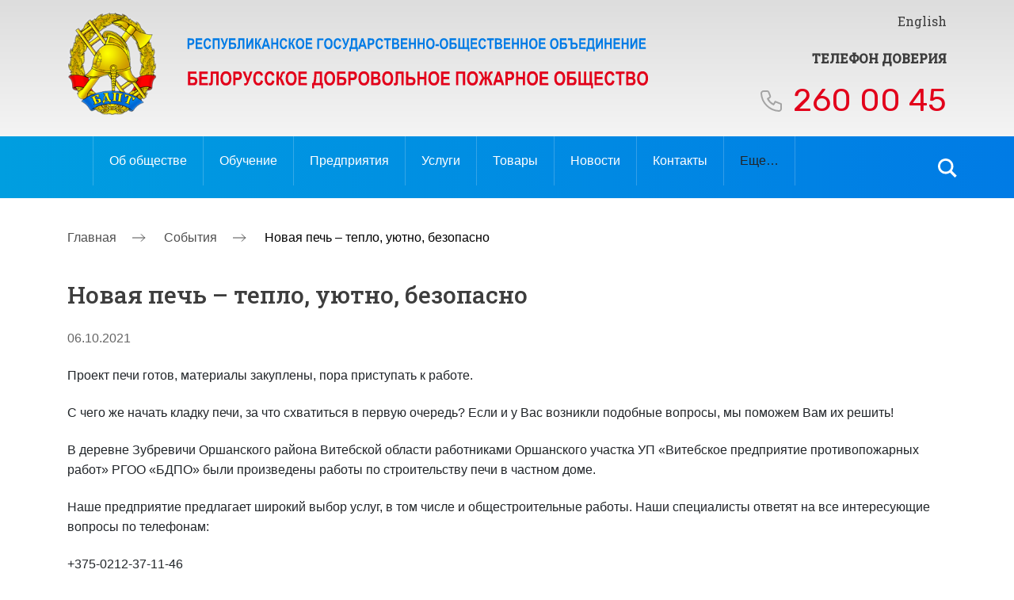

--- FILE ---
content_type: text/html; charset=UTF-8
request_url: https://bdpo.by/sobytiya/novaya-pech-teplo-uyutno-bezopasno/
body_size: 15097
content:

<!doctype html>

<html lang="ru-RU">

<head>

	<meta charset="UTF-8">

    <meta name="viewport" content="width=device-width, initial-scale=1.0">

	<link rel="profile" href="https://gmpg.org/xfn/11">



    <link href="https://fonts.googleapis.com/css2?family=Roboto+Slab:wght@400;500&family=Rubik:wght@400;500&display=swap" rel="stylesheet">

    <link rel="stylesheet" href="https://cdnjs.cloudflare.com/ajax/libs/fancybox/3.5.7/jquery.fancybox.css">

    <link rel="stylesheet" href="https://unpkg.com/swiper/swiper-bundle.min.css" />

    <link rel="stylesheet" href="https://bdpo.by/wp-content/themes/bdpt/css/style.css">

    <link rel="stylesheet" href="https://bdpo.by/wp-content/themes/bdpt/css/reset.css">



    <link rel="stylesheet" href="https://bdpo.by/wp-content/themes/bdpt/css/slick.css">



	<title>Новая печь – тепло, уютно, безопасно &#8212; bdpo</title>
<meta name='robots' content='max-image-preview:large' />
	<style>img:is([sizes="auto" i], [sizes^="auto," i]) { contain-intrinsic-size: 3000px 1500px }</style>
	<link rel='dns-prefetch' href='//use.fontawesome.com' />
<link rel="alternate" type="application/rss+xml" title="bdpo &raquo; Лента" href="https://bdpo.by/feed/" />
<link rel="alternate" type="application/rss+xml" title="bdpo &raquo; Лента комментариев" href="https://bdpo.by/comments/feed/" />
<link rel="alternate" type="application/rss+xml" title="bdpo &raquo; Лента комментариев к &laquo;Новая печь – тепло, уютно, безопасно&raquo;" href="https://bdpo.by/sobytiya/novaya-pech-teplo-uyutno-bezopasno/feed/" />
<script>
window._wpemojiSettings = {"baseUrl":"https:\/\/s.w.org\/images\/core\/emoji\/16.0.1\/72x72\/","ext":".png","svgUrl":"https:\/\/s.w.org\/images\/core\/emoji\/16.0.1\/svg\/","svgExt":".svg","source":{"concatemoji":"https:\/\/bdpo.by\/wp-includes\/js\/wp-emoji-release.min.js?ver=6.8.3"}};
/*! This file is auto-generated */
!function(s,n){var o,i,e;function c(e){try{var t={supportTests:e,timestamp:(new Date).valueOf()};sessionStorage.setItem(o,JSON.stringify(t))}catch(e){}}function p(e,t,n){e.clearRect(0,0,e.canvas.width,e.canvas.height),e.fillText(t,0,0);var t=new Uint32Array(e.getImageData(0,0,e.canvas.width,e.canvas.height).data),a=(e.clearRect(0,0,e.canvas.width,e.canvas.height),e.fillText(n,0,0),new Uint32Array(e.getImageData(0,0,e.canvas.width,e.canvas.height).data));return t.every(function(e,t){return e===a[t]})}function u(e,t){e.clearRect(0,0,e.canvas.width,e.canvas.height),e.fillText(t,0,0);for(var n=e.getImageData(16,16,1,1),a=0;a<n.data.length;a++)if(0!==n.data[a])return!1;return!0}function f(e,t,n,a){switch(t){case"flag":return n(e,"\ud83c\udff3\ufe0f\u200d\u26a7\ufe0f","\ud83c\udff3\ufe0f\u200b\u26a7\ufe0f")?!1:!n(e,"\ud83c\udde8\ud83c\uddf6","\ud83c\udde8\u200b\ud83c\uddf6")&&!n(e,"\ud83c\udff4\udb40\udc67\udb40\udc62\udb40\udc65\udb40\udc6e\udb40\udc67\udb40\udc7f","\ud83c\udff4\u200b\udb40\udc67\u200b\udb40\udc62\u200b\udb40\udc65\u200b\udb40\udc6e\u200b\udb40\udc67\u200b\udb40\udc7f");case"emoji":return!a(e,"\ud83e\udedf")}return!1}function g(e,t,n,a){var r="undefined"!=typeof WorkerGlobalScope&&self instanceof WorkerGlobalScope?new OffscreenCanvas(300,150):s.createElement("canvas"),o=r.getContext("2d",{willReadFrequently:!0}),i=(o.textBaseline="top",o.font="600 32px Arial",{});return e.forEach(function(e){i[e]=t(o,e,n,a)}),i}function t(e){var t=s.createElement("script");t.src=e,t.defer=!0,s.head.appendChild(t)}"undefined"!=typeof Promise&&(o="wpEmojiSettingsSupports",i=["flag","emoji"],n.supports={everything:!0,everythingExceptFlag:!0},e=new Promise(function(e){s.addEventListener("DOMContentLoaded",e,{once:!0})}),new Promise(function(t){var n=function(){try{var e=JSON.parse(sessionStorage.getItem(o));if("object"==typeof e&&"number"==typeof e.timestamp&&(new Date).valueOf()<e.timestamp+604800&&"object"==typeof e.supportTests)return e.supportTests}catch(e){}return null}();if(!n){if("undefined"!=typeof Worker&&"undefined"!=typeof OffscreenCanvas&&"undefined"!=typeof URL&&URL.createObjectURL&&"undefined"!=typeof Blob)try{var e="postMessage("+g.toString()+"("+[JSON.stringify(i),f.toString(),p.toString(),u.toString()].join(",")+"));",a=new Blob([e],{type:"text/javascript"}),r=new Worker(URL.createObjectURL(a),{name:"wpTestEmojiSupports"});return void(r.onmessage=function(e){c(n=e.data),r.terminate(),t(n)})}catch(e){}c(n=g(i,f,p,u))}t(n)}).then(function(e){for(var t in e)n.supports[t]=e[t],n.supports.everything=n.supports.everything&&n.supports[t],"flag"!==t&&(n.supports.everythingExceptFlag=n.supports.everythingExceptFlag&&n.supports[t]);n.supports.everythingExceptFlag=n.supports.everythingExceptFlag&&!n.supports.flag,n.DOMReady=!1,n.readyCallback=function(){n.DOMReady=!0}}).then(function(){return e}).then(function(){var e;n.supports.everything||(n.readyCallback(),(e=n.source||{}).concatemoji?t(e.concatemoji):e.wpemoji&&e.twemoji&&(t(e.twemoji),t(e.wpemoji)))}))}((window,document),window._wpemojiSettings);
</script>
<style id='wp-emoji-styles-inline-css' type='text/css'>

	img.wp-smiley, img.emoji {
		display: inline !important;
		border: none !important;
		box-shadow: none !important;
		height: 1em !important;
		width: 1em !important;
		margin: 0 0.07em !important;
		vertical-align: -0.1em !important;
		background: none !important;
		padding: 0 !important;
	}
</style>
<link rel='stylesheet' id='wp-block-library-css' href='https://bdpo.by/wp-includes/css/dist/block-library/style.min.css?ver=6.8.3' type='text/css' media='all' />
<style id='classic-theme-styles-inline-css' type='text/css'>
/*! This file is auto-generated */
.wp-block-button__link{color:#fff;background-color:#32373c;border-radius:9999px;box-shadow:none;text-decoration:none;padding:calc(.667em + 2px) calc(1.333em + 2px);font-size:1.125em}.wp-block-file__button{background:#32373c;color:#fff;text-decoration:none}
</style>
<style id='global-styles-inline-css' type='text/css'>
:root{--wp--preset--aspect-ratio--square: 1;--wp--preset--aspect-ratio--4-3: 4/3;--wp--preset--aspect-ratio--3-4: 3/4;--wp--preset--aspect-ratio--3-2: 3/2;--wp--preset--aspect-ratio--2-3: 2/3;--wp--preset--aspect-ratio--16-9: 16/9;--wp--preset--aspect-ratio--9-16: 9/16;--wp--preset--color--black: #000000;--wp--preset--color--cyan-bluish-gray: #abb8c3;--wp--preset--color--white: #ffffff;--wp--preset--color--pale-pink: #f78da7;--wp--preset--color--vivid-red: #cf2e2e;--wp--preset--color--luminous-vivid-orange: #ff6900;--wp--preset--color--luminous-vivid-amber: #fcb900;--wp--preset--color--light-green-cyan: #7bdcb5;--wp--preset--color--vivid-green-cyan: #00d084;--wp--preset--color--pale-cyan-blue: #8ed1fc;--wp--preset--color--vivid-cyan-blue: #0693e3;--wp--preset--color--vivid-purple: #9b51e0;--wp--preset--gradient--vivid-cyan-blue-to-vivid-purple: linear-gradient(135deg,rgba(6,147,227,1) 0%,rgb(155,81,224) 100%);--wp--preset--gradient--light-green-cyan-to-vivid-green-cyan: linear-gradient(135deg,rgb(122,220,180) 0%,rgb(0,208,130) 100%);--wp--preset--gradient--luminous-vivid-amber-to-luminous-vivid-orange: linear-gradient(135deg,rgba(252,185,0,1) 0%,rgba(255,105,0,1) 100%);--wp--preset--gradient--luminous-vivid-orange-to-vivid-red: linear-gradient(135deg,rgba(255,105,0,1) 0%,rgb(207,46,46) 100%);--wp--preset--gradient--very-light-gray-to-cyan-bluish-gray: linear-gradient(135deg,rgb(238,238,238) 0%,rgb(169,184,195) 100%);--wp--preset--gradient--cool-to-warm-spectrum: linear-gradient(135deg,rgb(74,234,220) 0%,rgb(151,120,209) 20%,rgb(207,42,186) 40%,rgb(238,44,130) 60%,rgb(251,105,98) 80%,rgb(254,248,76) 100%);--wp--preset--gradient--blush-light-purple: linear-gradient(135deg,rgb(255,206,236) 0%,rgb(152,150,240) 100%);--wp--preset--gradient--blush-bordeaux: linear-gradient(135deg,rgb(254,205,165) 0%,rgb(254,45,45) 50%,rgb(107,0,62) 100%);--wp--preset--gradient--luminous-dusk: linear-gradient(135deg,rgb(255,203,112) 0%,rgb(199,81,192) 50%,rgb(65,88,208) 100%);--wp--preset--gradient--pale-ocean: linear-gradient(135deg,rgb(255,245,203) 0%,rgb(182,227,212) 50%,rgb(51,167,181) 100%);--wp--preset--gradient--electric-grass: linear-gradient(135deg,rgb(202,248,128) 0%,rgb(113,206,126) 100%);--wp--preset--gradient--midnight: linear-gradient(135deg,rgb(2,3,129) 0%,rgb(40,116,252) 100%);--wp--preset--font-size--small: 13px;--wp--preset--font-size--medium: 20px;--wp--preset--font-size--large: 36px;--wp--preset--font-size--x-large: 42px;--wp--preset--spacing--20: 0.44rem;--wp--preset--spacing--30: 0.67rem;--wp--preset--spacing--40: 1rem;--wp--preset--spacing--50: 1.5rem;--wp--preset--spacing--60: 2.25rem;--wp--preset--spacing--70: 3.38rem;--wp--preset--spacing--80: 5.06rem;--wp--preset--shadow--natural: 6px 6px 9px rgba(0, 0, 0, 0.2);--wp--preset--shadow--deep: 12px 12px 50px rgba(0, 0, 0, 0.4);--wp--preset--shadow--sharp: 6px 6px 0px rgba(0, 0, 0, 0.2);--wp--preset--shadow--outlined: 6px 6px 0px -3px rgba(255, 255, 255, 1), 6px 6px rgba(0, 0, 0, 1);--wp--preset--shadow--crisp: 6px 6px 0px rgba(0, 0, 0, 1);}:where(.is-layout-flex){gap: 0.5em;}:where(.is-layout-grid){gap: 0.5em;}body .is-layout-flex{display: flex;}.is-layout-flex{flex-wrap: wrap;align-items: center;}.is-layout-flex > :is(*, div){margin: 0;}body .is-layout-grid{display: grid;}.is-layout-grid > :is(*, div){margin: 0;}:where(.wp-block-columns.is-layout-flex){gap: 2em;}:where(.wp-block-columns.is-layout-grid){gap: 2em;}:where(.wp-block-post-template.is-layout-flex){gap: 1.25em;}:where(.wp-block-post-template.is-layout-grid){gap: 1.25em;}.has-black-color{color: var(--wp--preset--color--black) !important;}.has-cyan-bluish-gray-color{color: var(--wp--preset--color--cyan-bluish-gray) !important;}.has-white-color{color: var(--wp--preset--color--white) !important;}.has-pale-pink-color{color: var(--wp--preset--color--pale-pink) !important;}.has-vivid-red-color{color: var(--wp--preset--color--vivid-red) !important;}.has-luminous-vivid-orange-color{color: var(--wp--preset--color--luminous-vivid-orange) !important;}.has-luminous-vivid-amber-color{color: var(--wp--preset--color--luminous-vivid-amber) !important;}.has-light-green-cyan-color{color: var(--wp--preset--color--light-green-cyan) !important;}.has-vivid-green-cyan-color{color: var(--wp--preset--color--vivid-green-cyan) !important;}.has-pale-cyan-blue-color{color: var(--wp--preset--color--pale-cyan-blue) !important;}.has-vivid-cyan-blue-color{color: var(--wp--preset--color--vivid-cyan-blue) !important;}.has-vivid-purple-color{color: var(--wp--preset--color--vivid-purple) !important;}.has-black-background-color{background-color: var(--wp--preset--color--black) !important;}.has-cyan-bluish-gray-background-color{background-color: var(--wp--preset--color--cyan-bluish-gray) !important;}.has-white-background-color{background-color: var(--wp--preset--color--white) !important;}.has-pale-pink-background-color{background-color: var(--wp--preset--color--pale-pink) !important;}.has-vivid-red-background-color{background-color: var(--wp--preset--color--vivid-red) !important;}.has-luminous-vivid-orange-background-color{background-color: var(--wp--preset--color--luminous-vivid-orange) !important;}.has-luminous-vivid-amber-background-color{background-color: var(--wp--preset--color--luminous-vivid-amber) !important;}.has-light-green-cyan-background-color{background-color: var(--wp--preset--color--light-green-cyan) !important;}.has-vivid-green-cyan-background-color{background-color: var(--wp--preset--color--vivid-green-cyan) !important;}.has-pale-cyan-blue-background-color{background-color: var(--wp--preset--color--pale-cyan-blue) !important;}.has-vivid-cyan-blue-background-color{background-color: var(--wp--preset--color--vivid-cyan-blue) !important;}.has-vivid-purple-background-color{background-color: var(--wp--preset--color--vivid-purple) !important;}.has-black-border-color{border-color: var(--wp--preset--color--black) !important;}.has-cyan-bluish-gray-border-color{border-color: var(--wp--preset--color--cyan-bluish-gray) !important;}.has-white-border-color{border-color: var(--wp--preset--color--white) !important;}.has-pale-pink-border-color{border-color: var(--wp--preset--color--pale-pink) !important;}.has-vivid-red-border-color{border-color: var(--wp--preset--color--vivid-red) !important;}.has-luminous-vivid-orange-border-color{border-color: var(--wp--preset--color--luminous-vivid-orange) !important;}.has-luminous-vivid-amber-border-color{border-color: var(--wp--preset--color--luminous-vivid-amber) !important;}.has-light-green-cyan-border-color{border-color: var(--wp--preset--color--light-green-cyan) !important;}.has-vivid-green-cyan-border-color{border-color: var(--wp--preset--color--vivid-green-cyan) !important;}.has-pale-cyan-blue-border-color{border-color: var(--wp--preset--color--pale-cyan-blue) !important;}.has-vivid-cyan-blue-border-color{border-color: var(--wp--preset--color--vivid-cyan-blue) !important;}.has-vivid-purple-border-color{border-color: var(--wp--preset--color--vivid-purple) !important;}.has-vivid-cyan-blue-to-vivid-purple-gradient-background{background: var(--wp--preset--gradient--vivid-cyan-blue-to-vivid-purple) !important;}.has-light-green-cyan-to-vivid-green-cyan-gradient-background{background: var(--wp--preset--gradient--light-green-cyan-to-vivid-green-cyan) !important;}.has-luminous-vivid-amber-to-luminous-vivid-orange-gradient-background{background: var(--wp--preset--gradient--luminous-vivid-amber-to-luminous-vivid-orange) !important;}.has-luminous-vivid-orange-to-vivid-red-gradient-background{background: var(--wp--preset--gradient--luminous-vivid-orange-to-vivid-red) !important;}.has-very-light-gray-to-cyan-bluish-gray-gradient-background{background: var(--wp--preset--gradient--very-light-gray-to-cyan-bluish-gray) !important;}.has-cool-to-warm-spectrum-gradient-background{background: var(--wp--preset--gradient--cool-to-warm-spectrum) !important;}.has-blush-light-purple-gradient-background{background: var(--wp--preset--gradient--blush-light-purple) !important;}.has-blush-bordeaux-gradient-background{background: var(--wp--preset--gradient--blush-bordeaux) !important;}.has-luminous-dusk-gradient-background{background: var(--wp--preset--gradient--luminous-dusk) !important;}.has-pale-ocean-gradient-background{background: var(--wp--preset--gradient--pale-ocean) !important;}.has-electric-grass-gradient-background{background: var(--wp--preset--gradient--electric-grass) !important;}.has-midnight-gradient-background{background: var(--wp--preset--gradient--midnight) !important;}.has-small-font-size{font-size: var(--wp--preset--font-size--small) !important;}.has-medium-font-size{font-size: var(--wp--preset--font-size--medium) !important;}.has-large-font-size{font-size: var(--wp--preset--font-size--large) !important;}.has-x-large-font-size{font-size: var(--wp--preset--font-size--x-large) !important;}
:where(.wp-block-post-template.is-layout-flex){gap: 1.25em;}:where(.wp-block-post-template.is-layout-grid){gap: 1.25em;}
:where(.wp-block-columns.is-layout-flex){gap: 2em;}:where(.wp-block-columns.is-layout-grid){gap: 2em;}
:root :where(.wp-block-pullquote){font-size: 1.5em;line-height: 1.6;}
</style>
<link rel='stylesheet' id='wppa_style-css' href='https://bdpo.by/wp-content/plugins/wp-photo-album-plus-xsaw-gu/wppa-style.css?ver=240904-65437' type='text/css' media='all' />
<style id='wppa_style-inline-css' type='text/css'>

.wppa-box {	border-style: solid; border-width:1px;border-radius:6px; -moz-border-radius:6px;margin-bottom:8px;background-color:#eeeeee;border-color:#cccccc; }
.wppa-mini-box { border-style: solid; border-width:1px;border-radius:2px;border-color:#cccccc; }
.wppa-cover-box {  }
.wppa-cover-text-frame {  }
.wppa-box-text {  }
.wppa-box-text, .wppa-box-text-nocolor { font-weight:normal; }
.wppa-thumb-text { font-weight:normal; }
.wppa-nav-text { font-weight:normal; }
.wppa-img { background-color:#eeeeee; }
.wppa-title { font-weight:bold; }
.wppa-fulldesc { font-weight:normal; }
.wppa-fulltitle { font-weight:normal; }
</style>
<link rel='stylesheet' id='bdpt-style-css' href='https://bdpo.by/wp-content/themes/bdpt/style.css?ver=1.0.0' type='text/css' media='all' />
<link rel='stylesheet' id='bootstrap-css-css' href='https://bdpo.by/wp-content/themes/bdpt/bootstrap-5.3.0-dist/css/bootstrap.css?ver=6.8.3' type='text/css' media='all' />
<link rel='stylesheet' id='font-awesome-official-css' href='https://use.fontawesome.com/releases/v6.5.1/css/all.css' type='text/css' media='all' integrity="sha384-t1nt8BQoYMLFN5p42tRAtuAAFQaCQODekUVeKKZrEnEyp4H2R0RHFz0KWpmj7i8g" crossorigin="anonymous" />
<link rel='stylesheet' id='font-awesome-official-v4shim-css' href='https://use.fontawesome.com/releases/v6.5.1/css/v4-shims.css' type='text/css' media='all' integrity="sha384-5Jfdy0XO8+vjCRofsSnGmxGSYjLfsjjTOABKxVr8BkfvlaAm14bIJc7Jcjfq/xQI" crossorigin="anonymous" />
<script src="https://bdpo.by/wp-includes/js/dist/hooks.min.js?ver=4d63a3d491d11ffd8ac6" id="wp-hooks-js"></script>
<script src="https://bdpo.by/wp-includes/js/dist/i18n.min.js?ver=5e580eb46a90c2b997e6" id="wp-i18n-js"></script>
<script id="wp-i18n-js-after">
wp.i18n.setLocaleData( { 'text direction\u0004ltr': [ 'ltr' ] } );
</script>
<script src="https://bdpo.by/wp-content/plugins/wp-photo-album-plus-xsaw-gu/js/wppa-decls.js?ver=240904-35437" id="wppa-decls-js"></script>
<script src="https://bdpo.by/wp-includes/js/jquery/jquery.min.js?ver=3.7.1" id="jquery-core-js"></script>
<script src="https://bdpo.by/wp-includes/js/jquery/jquery-migrate.min.js?ver=3.4.1" id="jquery-migrate-js"></script>
<script src="https://bdpo.by/wp-includes/js/jquery/jquery.form.min.js?ver=4.3.0" id="jquery-form-js"></script>
<script src="https://bdpo.by/wp-includes/js/imagesloaded.min.js?ver=5.0.0" id="imagesloaded-js"></script>
<script src="https://bdpo.by/wp-includes/js/masonry.min.js?ver=4.2.2" id="masonry-js"></script>
<script src="https://bdpo.by/wp-includes/js/jquery/jquery.masonry.min.js?ver=3.1.2b" id="jquery-masonry-js"></script>
<script src="https://bdpo.by/wp-includes/js/jquery/ui/core.min.js?ver=1.13.3" id="jquery-ui-core-js"></script>
<script src="https://bdpo.by/wp-includes/js/jquery/ui/mouse.min.js?ver=1.13.3" id="jquery-ui-mouse-js"></script>
<script src="https://bdpo.by/wp-includes/js/jquery/ui/resizable.min.js?ver=1.13.3" id="jquery-ui-resizable-js"></script>
<script src="https://bdpo.by/wp-includes/js/jquery/ui/draggable.min.js?ver=1.13.3" id="jquery-ui-draggable-js"></script>
<script src="https://bdpo.by/wp-includes/js/jquery/ui/controlgroup.min.js?ver=1.13.3" id="jquery-ui-controlgroup-js"></script>
<script src="https://bdpo.by/wp-includes/js/jquery/ui/checkboxradio.min.js?ver=1.13.3" id="jquery-ui-checkboxradio-js"></script>
<script src="https://bdpo.by/wp-includes/js/jquery/ui/button.min.js?ver=1.13.3" id="jquery-ui-button-js"></script>
<script src="https://bdpo.by/wp-includes/js/jquery/ui/dialog.min.js?ver=1.13.3" id="jquery-ui-dialog-js"></script>
<script id="wppa-all-js-extra">
var wppaObj = {"restUrl":"https:\/\/bdpo.by\/wp-json\/","restNonce":"9db9d37aaf"};
</script>
<script src="https://bdpo.by/wp-content/plugins/wp-photo-album-plus-xsaw-gu/js/wppa-all.js?ver=240904-35437" id="wppa-all-js"></script>
<script src="https://bdpo.by/wp-content/plugins/wp-photo-album-plus-xsaw-gu/vendor/jquery-easing/jquery.easing.min.js?ver=8.8.03.003" id="nicescrollr-easing-min-js-js"></script>
<script src="https://bdpo.by/wp-content/themes/bdpt/bootstrap-5.3.0-dist/js/bootstrap.js?ver=6.8.3" id="bootstrap-js-js"></script>
<link rel="https://api.w.org/" href="https://bdpo.by/wp-json/" /><link rel="alternate" title="JSON" type="application/json" href="https://bdpo.by/wp-json/wp/v2/posts/7835" /><link rel="EditURI" type="application/rsd+xml" title="RSD" href="https://bdpo.by/xmlrpc.php?rsd" />
<meta name="generator" content="WordPress 6.8.3" />
<link rel="canonical" href="https://bdpo.by/sobytiya/novaya-pech-teplo-uyutno-bezopasno/" />
<link rel='shortlink' href='https://bdpo.by/?p=7835' />
<link rel="alternate" title="oEmbed (JSON)" type="application/json+oembed" href="https://bdpo.by/wp-json/oembed/1.0/embed?url=https%3A%2F%2Fbdpo.by%2Fsobytiya%2Fnovaya-pech-teplo-uyutno-bezopasno%2F" />
<link rel="alternate" title="oEmbed (XML)" type="text/xml+oembed" href="https://bdpo.by/wp-json/oembed/1.0/embed?url=https%3A%2F%2Fbdpo.by%2Fsobytiya%2Fnovaya-pech-teplo-uyutno-bezopasno%2F&#038;format=xml" />
<link rel="pingback" href="https://bdpo.by/xmlrpc.php"><link rel="icon" href="https://bdpo.by/wp-content/uploads/2021/03/cropped-fav-32x32.png" sizes="32x32" />
<link rel="icon" href="https://bdpo.by/wp-content/uploads/2021/03/cropped-fav-192x192.png" sizes="192x192" />
<link rel="apple-touch-icon" href="https://bdpo.by/wp-content/uploads/2021/03/cropped-fav-180x180.png" />
<meta name="msapplication-TileImage" content="https://bdpo.by/wp-content/uploads/2021/03/cropped-fav-270x270.png" />

    

</head>



<body data-rsssl=1>


<div id="page" class="site">





<!-- Открываем рус -->


<!-- Открываем рус -->



	<header id="masthead" class="site-header header">

        <div class="container">

            <div class="header__wrapper">

                <div class="header__logo">

                    <a href="/">

                        <img src="https://bdpo.by/wp-content/uploads/2021/03/logo.svg" alt="" class="header__logo-main">

                        <img src="https://bdpo.by/wp-content/uploads/2021/03/logo__mobi.svg" alt="" class="header__logo-mobi">

                    </a>

                </div>

                <div class="header__trust">

                    <div class="header__lang"><a href="#">	<li class="lang-item lang-item-2 lang-item-ru current-lang lang-item-first"><a lang="ru-RU" hreflang="ru-RU" href="https://bdpo.by/sobytiya/novaya-pech-teplo-uyutno-bezopasno/">Русский</a></li>
	<li class="lang-item lang-item-5 lang-item-en no-translation"><a lang="en-US" hreflang="en-US" href="https://bdpo.by/en/home/">English</a></li>
</a></div>

                    <div class="header__number">

                        Телефон доверия
                        <span> <a href="tel:260 00 45">260 00 45</a></span>

                    </div>

                </div>

                <div class="header__burger"><span></span></div>

            </div>

        </div>

		<div class="header__menu">

            <div class="container">

                <nav class="header__menu-main">



                    <div class="menu_desc">

                        <div class="menu-glavnoe-menyu-ru-container"><ul id="primary-menu" class="menu"><li id="menu-item-28" class="menu-item menu-item-type-post_type menu-item-object-page menu-item-has-children menu-item-28"><a href="https://bdpo.by/ob-obshhestve/">Об обществе</a>
<ul class="sub-menu">
	<li id="menu-item-29" class="menu-item menu-item-type-post_type menu-item-object-page menu-item-29"><a href="https://bdpo.by/ob-obshhestve/history/">История</a></li>
	<li id="menu-item-31" class="menu-item menu-item-type-post_type menu-item-object-page menu-item-31"><a href="https://bdpo.by/ob-obshhestve/goals/">Цели и задачи</a></li>
	<li id="menu-item-30" class="menu-item menu-item-type-post_type menu-item-object-page menu-item-30"><a href="https://bdpo.by/ob-obshhestve/doc/">Документы</a></li>
	<li id="menu-item-32" class="menu-item menu-item-type-post_type menu-item-object-page menu-item-32"><a href="https://bdpo.by/ob-obshhestve/symbol/">Символика</a></li>
	<li id="menu-item-33" class="menu-item menu-item-type-post_type menu-item-object-page menu-item-33"><a href="https://bdpo.by/ob-obshhestve/awards/">Награды</a></li>
	<li id="menu-item-34" class="menu-item menu-item-type-post_type menu-item-object-page menu-item-34"><a href="https://bdpo.by/ob-obshhestve/leadship/">Руководство</a></li>
	<li id="menu-item-35" class="menu-item menu-item-type-post_type menu-item-object-page menu-item-35"><a href="https://bdpo.by/ob-obshhestve/volunt/">Добровольчество</a></li>
</ul>
</li>
<li id="menu-item-389" class="menu-item menu-item-type-post_type menu-item-object-page menu-item-389"><a href="https://bdpo.by/obuchenie/">Обучение</a></li>
<li id="menu-item-738" class="menu-item menu-item-type-post_type menu-item-object-page menu-item-738"><a href="https://bdpo.by/predpriyatiya/">Предприятия</a></li>
<li id="menu-item-66" class="menu-item menu-item-type-custom menu-item-object-custom menu-item-66"><a href="/services">Услуги</a></li>
<li id="menu-item-69" class="menu-item menu-item-type-custom menu-item-object-custom menu-item-69"><a href="/mapArh">Товары</a></li>
<li id="menu-item-872" class="menu-item menu-item-type-taxonomy menu-item-object-category menu-item-has-children menu-item-872"><a href="https://bdpo.by/category/novosty/">Новости</a>
<ul class="sub-menu">
	<li id="menu-item-33612" class="menu-item menu-item-type-taxonomy menu-item-object-category current-post-ancestor current-menu-parent current-post-parent menu-item-33612"><a href="https://bdpo.by/category/sobytiya/">События</a></li>
	<li id="menu-item-33613" class="menu-item menu-item-type-taxonomy menu-item-object-category menu-item-33613"><a href="https://bdpo.by/category/nashi-pozdravleniya/">Наши поздравления</a></li>
	<li id="menu-item-33614" class="menu-item menu-item-type-taxonomy menu-item-object-category menu-item-33614"><a href="https://bdpo.by/category/eto-vazhno-znat/">Это важно знать</a></li>
</ul>
</li>
<li id="menu-item-77" class="menu-item menu-item-type-post_type menu-item-object-page menu-item-77"><a href="https://bdpo.by/contacts/">Контакты</a></li>
<li id="menu-item-72" class="menu-item menu-item-type-custom menu-item-object-custom menu-item-has-children menu-item-72"><a>Еще&#8230;</a>
<ul class="sub-menu">
	<li id="menu-item-953" class="menu-item menu-item-type-post_type menu-item-object-page menu-item-953"><a href="https://bdpo.by/ob-obshhestve/volunt/">Добровольчество</a></li>
	<li id="menu-item-954" class="menu-item menu-item-type-post_type menu-item-object-page menu-item-has-children menu-item-954"><a href="https://bdpo.by/obzh/">ОБЖ</a>
	<ul class="sub-menu">
		<li id="menu-item-956" class="menu-item menu-item-type-custom menu-item-object-custom menu-item-956"><a href="/obzh/#tab1">Тесты</a></li>
		<li id="menu-item-957" class="menu-item menu-item-type-custom menu-item-object-custom menu-item-957"><a href="/obzh/#tab2">Видео</a></li>
		<li id="menu-item-958" class="menu-item menu-item-type-custom menu-item-object-custom menu-item-958"><a href="/obzh/#tab3">Аудио</a></li>
		<li id="menu-item-959" class="menu-item menu-item-type-custom menu-item-object-custom menu-item-959"><a href="/obzh/#tab4">Наглядно-изобразительная продукция</a></li>
	</ul>
</li>
	<li id="menu-item-955" class="menu-item menu-item-type-post_type menu-item-object-page menu-item-955"><a href="https://bdpo.by/blagotvoritelnyj-fond/">Благотворительный фонд</a></li>
	<li id="menu-item-12648" class="menu-item menu-item-type-post_type menu-item-object-page menu-item-12648"><a href="https://bdpo.by/profsoyuznaya-organizaciya/">Профсоюзная организация</a></li>
</ul>
</li>
</ul></div>
                    </div>

                    <div class="menu_mobile">

                        <div class="menu-glavnoe-menyu-ru-dlya-mobilnyx-container"><ul id="menu-glavnoe-menyu-ru-dlya-mobilnyx" class="menu"><li id="menu-item-1003" class="menu-item menu-item-type-post_type menu-item-object-page menu-item-has-children menu-item-1003"><a href="https://bdpo.by/ob-obshhestve/">Об обществе</a>
<ul class="sub-menu">
	<li id="menu-item-1004" class="menu-item menu-item-type-post_type menu-item-object-page menu-item-1004"><a href="https://bdpo.by/ob-obshhestve/history/">История</a></li>
	<li id="menu-item-1005" class="menu-item menu-item-type-post_type menu-item-object-page menu-item-1005"><a href="https://bdpo.by/ob-obshhestve/goals/">Цели и задачи</a></li>
	<li id="menu-item-1006" class="menu-item menu-item-type-post_type menu-item-object-page menu-item-1006"><a href="https://bdpo.by/ob-obshhestve/doc/">Документы</a></li>
	<li id="menu-item-1007" class="menu-item menu-item-type-post_type menu-item-object-page menu-item-1007"><a href="https://bdpo.by/ob-obshhestve/symbol/">Символика</a></li>
	<li id="menu-item-1008" class="menu-item menu-item-type-post_type menu-item-object-page menu-item-1008"><a href="https://bdpo.by/ob-obshhestve/awards/">Награды</a></li>
	<li id="menu-item-1009" class="menu-item menu-item-type-post_type menu-item-object-page menu-item-1009"><a href="https://bdpo.by/ob-obshhestve/leadship/">Руководство</a></li>
	<li id="menu-item-1010" class="menu-item menu-item-type-post_type menu-item-object-page menu-item-1010"><a href="https://bdpo.by/ob-obshhestve/volunt/">Добровольчество</a></li>
</ul>
</li>
<li id="menu-item-1011" class="menu-item menu-item-type-post_type menu-item-object-page menu-item-1011"><a href="https://bdpo.by/obuchenie/">Обучение</a></li>
<li id="menu-item-1012" class="menu-item menu-item-type-post_type menu-item-object-page menu-item-1012"><a href="https://bdpo.by/predpriyatiya/">Предприятия</a></li>
<li id="menu-item-1013" class="menu-item menu-item-type-custom menu-item-object-custom menu-item-1013"><a href="/services">Услуги</a></li>
<li id="menu-item-1014" class="menu-item menu-item-type-custom menu-item-object-custom menu-item-1014"><a href="/mapArh">Товары</a></li>
<li id="menu-item-1015" class="menu-item menu-item-type-taxonomy menu-item-object-category menu-item-has-children menu-item-1015"><a href="https://bdpo.by/category/novosty/">Новости</a>
<ul class="sub-menu">
	<li id="menu-item-33619" class="menu-item menu-item-type-taxonomy menu-item-object-category current-post-ancestor current-menu-parent current-post-parent menu-item-33619"><a href="https://bdpo.by/category/sobytiya/">События</a></li>
	<li id="menu-item-33620" class="menu-item menu-item-type-taxonomy menu-item-object-category menu-item-33620"><a href="https://bdpo.by/category/nashi-pozdravleniya/">Наши поздравления</a></li>
	<li id="menu-item-33621" class="menu-item menu-item-type-taxonomy menu-item-object-category menu-item-33621"><a href="https://bdpo.by/category/eto-vazhno-znat/">Это важно знать</a></li>
</ul>
</li>
<li id="menu-item-1016" class="menu-item menu-item-type-post_type menu-item-object-page menu-item-1016"><a href="https://bdpo.by/contacts/">Контакты</a></li>
<li id="menu-item-1018" class="menu-item menu-item-type-post_type menu-item-object-page menu-item-1018"><a href="https://bdpo.by/ob-obshhestve/volunt/">Добровольчество</a></li>
<li id="menu-item-1019" class="menu-item menu-item-type-post_type menu-item-object-page menu-item-1019"><a href="https://bdpo.by/obzh/">ОБЖ</a></li>
<li id="menu-item-1020" class="menu-item menu-item-type-post_type menu-item-object-page menu-item-1020"><a href="https://bdpo.by/blagotvoritelnyj-fond/">Благотворительный фонд</a></li>
</ul></div>
                    </div>



                    <div class="header__faith">

                        <span>Телефон доверия</span>

                        <a href="tel:260 00 45">260 00 45</a>

                        <div class="header__bolt">

                            <a href="#">	<li class="lang-item lang-item-2 lang-item-ru current-lang lang-item-first"><a lang="ru-RU" hreflang="ru-RU" href="https://bdpo.by/sobytiya/novaya-pech-teplo-uyutno-bezopasno/">Русский</a></li>
	<li class="lang-item lang-item-5 lang-item-en no-translation"><a lang="en-US" hreflang="en-US" href="https://bdpo.by/en/home/">English</a></li>
</a>

                        </div>

                    </div>

                </nav>

                <div class="header__search">

                    <svg xmlns="http://www.w3.org/2000/svg" width="24" height="24" viewBox="0 0 24 24"><path d="M23.809 21.646l-6.205-6.205c1.167-1.605 1.857-3.579 1.857-5.711 0-5.365-4.365-9.73-9.731-9.73-5.365 0-9.73 4.365-9.73 9.73 0 5.366 4.365 9.73 9.73 9.73 2.034 0 3.923-.627 5.487-1.698l6.238 6.238 2.354-2.354zm-20.955-11.916c0-3.792 3.085-6.877 6.877-6.877s6.877 3.085 6.877 6.877-3.085 6.877-6.877 6.877c-3.793 0-6.877-3.085-6.877-6.877z"/></svg>

                </div>

                <form action="https://bdpo.by" method="get" class="header__form">

                    <button type="submit" class="header__btn"><svg xmlns="http://www.w3.org/2000/svg" width="24" height="24" viewBox="0 0 24 24"><path d="M23.809 21.646l-6.205-6.205c1.167-1.605 1.857-3.579 1.857-5.711 0-5.365-4.365-9.73-9.731-9.73-5.365 0-9.73 4.365-9.73 9.73 0 5.366 4.365 9.73 9.73 9.73 2.034 0 3.923-.627 5.487-1.698l6.238 6.238 2.354-2.354zm-20.955-11.916c0-3.792 3.085-6.877 6.877-6.877s6.877 3.085 6.877 6.877-3.085 6.877-6.877 6.877c-3.793 0-6.877-3.085-6.877-6.877z"/></svg></button>     

                    <input class="header__input" type="text" name="s" placeholder="Поиск" value=""/>

                    

                    <div class="header__close"><svg xmlns="http://www.w3.org/2000/svg" width="24" height="24" viewBox="0 0 24 24"><path d="M23.954 21.03l-9.184-9.095 9.092-9.174-2.832-2.807-9.09 9.179-9.176-9.088-2.81 2.81 9.186 9.105-9.095 9.184 2.81 2.81 9.112-9.192 9.18 9.1z"/></svg></div>

                </form>

            </div>

        </div>

	</header>



<!-- Закрываем рус -->


<!-- Закрываем англ -->





    <main class="main">
	<link rel="stylesheet" href="https://maxcdn.bootstrapcdn.com/bootstrap/4.0.0-beta/css/bootstrap.min.css" integrity="sha384-/Y6pD6FV/Vv2HJnA6t+vslU6fwYXjCFtcEpHbNJ0lyAFsXTsjBbfaDjzALeQsN6M" crossorigin="anonymous">
<link href="https://cdnjs.cloudflare.com/ajax/libs/fotorama/4.6.4/fotorama.css" rel="stylesheet"/>

<script src="https://ajax.googleapis.com/ajax/libs/jquery/1.11.1/jquery.min.js"></script>
<script src="https://cdnjs.cloudflare.com/ajax/libs/fotorama/4.6.4/fotorama.js"></script>
<script src="https://cdnjs.cloudflare.com/ajax/libs/popper.js/1.11.0/umd/popper.min.js" integrity="sha384-b/U6ypiBEHpOf/4+1nzFpr53nxSS+GLCkfwBdFNTxtclqqenISfwAzpKaMNFNmj4" crossorigin="anonymous"></script>
<script src="https://maxcdn.bootstrapcdn.com/bootstrap/4.0.0-beta/js/bootstrap.min.js" integrity="sha384-h0AbiXch4ZDo7tp9hKZ4TsHbi047NrKGLO3SEJAg45jXxnGIfYzk4Si90RDIqNm1" crossorigin="anonymous"></script>

        <section class="new">
            <div class="container">
                <div class="menu-nav">
                        <div class="kama_breadcrumbs" itemscope itemtype="http://schema.org/BreadcrumbList"><span itemprop="itemListElement" itemscope itemtype="http://schema.org/ListItem"><a href="https://bdpo.by" itemprop="item"><span itemprop="name">Главная</span><meta itemprop="position" content="1"></a></span><span class="kb_sep">
                        <svg class="img-svg" width="26" height="26" viewBox="0 0 26 26" fill="none" xmlns="http://www.w3.org/2000/svg">
                        <path d="M5.4165 13H20.5832" stroke="#4F4F4F" stroke-linecap="round" stroke-linejoin="round"/> 
                        <path d="M16.25 17.3333L20.5833 13" stroke="#4F4F4F" stroke-linecap="round" stroke-linejoin="round"/>
                        <path d="M16.25 8.66663L20.5833 13" stroke="#4F4F4F" stroke-linecap="round" stroke-linejoin="round"/>
                        </svg>
                        </span>
<span itemprop="itemListElement" itemscope itemtype="http://schema.org/ListItem"><a href="https://bdpo.by/category/sobytiya/" itemprop="item"><span itemprop="name">События</span><meta itemprop="position" content="2"></a></span><span class="kb_sep">
                        <svg class="img-svg" width="26" height="26" viewBox="0 0 26 26" fill="none" xmlns="http://www.w3.org/2000/svg">
                        <path d="M5.4165 13H20.5832" stroke="#4F4F4F" stroke-linecap="round" stroke-linejoin="round"/> 
                        <path d="M16.25 17.3333L20.5833 13" stroke="#4F4F4F" stroke-linecap="round" stroke-linejoin="round"/>
                        <path d="M16.25 8.66663L20.5833 13" stroke="#4F4F4F" stroke-linecap="round" stroke-linejoin="round"/>
                        </svg>
                        </span>
<span class="kb_title">Новая печь – тепло, уютно, безопасно</span></div>                </div>
                <div class="new__main">
                    <h2>Новая печь – тепло, уютно, безопасно</h2>
                    <span>06.10.2021</span>
					<p>Проект печи готов, материалы закуплены, пора приступать к работе.</p>
<p>С чего же начать кладку печи, за что схватиться в первую очередь? Если и у Вас возникли подобные вопросы, мы поможем Вам их решить!</p>
<p>В деревне Зубревичи Оршанского района Витебской области работниками Оршанского участка УП «Витебское предприятие противопожарных работ» РГОО «БДПО» были произведены работы по строительству печи в частном доме.</p>
<p>Наше предприятие предлагает широкий выбор услуг, в том числе и общестроительные работы. Наши специалисты ответят на все интересующие вопросы по телефонам:</p>
<p>+375-0212-37-11-46</p>
<p>+375-212-37-83-89 +375-25-692-20-04(отдел продаж); +375-25-692-20-06(тех обслуживание сигнализаций.</p>
<p><img fetchpriority="high" decoding="async" class="alignnone size-medium wp-image-7836" src="https://bdpo.by/wp-content/uploads/2021/10/изображение_viber_2021-10-05_15-40-20-693-500x500.jpg" alt="" width="500" height="500" srcset="https://bdpo.by/wp-content/uploads/2021/10/изображение_viber_2021-10-05_15-40-20-693-500x500.jpg 500w, https://bdpo.by/wp-content/uploads/2021/10/изображение_viber_2021-10-05_15-40-20-693-1024x1024.jpg 1024w, https://bdpo.by/wp-content/uploads/2021/10/изображение_viber_2021-10-05_15-40-20-693-768x768.jpg 768w, https://bdpo.by/wp-content/uploads/2021/10/изображение_viber_2021-10-05_15-40-20-693-1536x1536.jpg 1536w, https://bdpo.by/wp-content/uploads/2021/10/изображение_viber_2021-10-05_15-40-20-693.jpg 1600w" sizes="(max-width: 500px) 100vw, 500px" /> <img decoding="async" class="alignnone size-medium wp-image-7837" src="https://bdpo.by/wp-content/uploads/2021/10/изображение_viber_2021-10-05_15-40-21-215-500x500.jpg" alt="" width="500" height="500" /></p>
				
								<div class="fotorama" data-width="100%" data-maxwidth="100%" data-nav="thumbs" data-allowfullscreen="true" data-ratio="16/9" data-arrows="always" data-loop="false" data-fit="contain" >
																	</div>
                </div>
                <div class="new__share">
                    <a class="btn">
                        <svg width="30" height="30" viewBox="0 0 30 30" fill="none" xmlns="http://www.w3.org/2000/svg">
                            <path d="M23.7891 19.4531C22.0523 19.4531 20.5218 20.3075 19.5605 21.6067L11.2494 17.351C11.3874 16.8807 11.4844 16.3932 11.4844 15.8789C11.4844 15.1813 11.3413 14.5181 11.0943 13.908L19.7922 8.67398C20.7602 9.81 22.1829 10.5469 23.7891 10.5469C26.697 10.5469 29.0625 8.18139 29.0625 5.27344C29.0625 2.36549 26.697 0 23.7891 0C20.8811 0 18.5156 2.36549 18.5156 5.27344C18.5156 5.94357 18.6536 6.57926 18.8825 7.16941L10.1587 12.4188C9.19154 11.3166 7.78928 10.6055 6.21094 10.6055C3.30299 10.6055 0.9375 12.971 0.9375 15.8789C0.9375 18.7869 3.30299 21.1523 6.21094 21.1523C7.97637 21.1523 9.53268 20.2729 10.4903 18.9371L18.7741 23.179C18.6215 23.6716 18.5156 24.1846 18.5156 24.7266C18.5156 27.6345 20.8811 30 23.7891 30C26.697 30 29.0625 27.6345 29.0625 24.7266C29.0625 21.8186 26.697 19.4531 23.7891 19.4531Z"/>
                        </svg>

                        <!-- Открываем рус -->
                                                <!-- Открываем рус -->                      
                            Поделиться                        <!-- Закрываем рус -->
                                                <!-- Закрываем англ -->

                    </a>
                    <div class="div1">
                    	<script src="https://yastatic.net/share2/share.js"></script>
						<div class="ya-share2" data-curtain data-services="vkontakte,facebook,odnoklassniki,telegram,twitter,viber,whatsapp"></div>
                    </div>
                </div>

                <div class="new__hashtags">
                    <ul>

						
                    </ul>
                </div>
            </div>
        </section>
    <!-- Рекомендуемые услуги начало -->
    <section class="recom">
        <div class="container">
            <div class="recom__main">
                <div class="recom__title">
                    
                    <!-- Открываем рус -->
                                        <!-- Открываем рус --> 

                        <h2>Рекомендуемые услуги</h2>
                        <a href="/services">Смотреть все услуги</a>

                    <!-- Закрываем рус -->
                                        <!-- Закрываем англ -->

                </div>
                <div class="recom__slider">

                                                           
                                       <div class="recom__item img_reck">
                                            <a href="https://bdpo.by/services/bestranshejnaya-prokladka-inzhenernyx-setej-i-kommunikacij/">
                                                <img src="" alt="">
                                                <div class="recom__info">
                                                    <p>Проектирование систем пожарной сигнализации, систем оповещения и управления эвакуацией людей при пожаре, систем противодымной вентиляции, установок пожаротушения автоматических.</p>
                                                </div>
                                            </a>
                                        </div>

                                                                   
                                       <div class="recom__item img_reck">
                                            <a href="https://bdpo.by/services/proektirovanie-montazh-naladka-i-texnicheskoe-obsluzhivanie-sredstv-i-sistem-oxrany/">
                                                <img src="" alt="">
                                                <div class="recom__info">
                                                    <p>Проектирование, монтаж, наладка и техническое обслуживание средств и систем охраны</p>
                                                </div>
                                            </a>
                                        </div>

                                    
                </div>
            </div>
        </div>
    </section>
    <!-- Рекомендуемые услуги начало -->
    </main>
<script src="https://code.jquery.com/jquery-3.5.1.min.js"></script>
<script> 
	 function cancelFullScreen () {
	if (that.fullScreen) {
	  that.fullScreen = false;
	  if (FULLSCREEN && that.fullScreen) {
		fullScreenApi.cancel(fotorama);
	  }

	  $BODY.removeClass(_fullscreenClass);
	  $HTML.removeClass(_fullscreenClass);

	  $fotorama
		  .removeClass(fullscreenClass)
		  .insertAfter($anchor);

	  measures = $.extend({}, measuresStash);

	  unloadVideo($videoPlaying, true, true);

	  updateTouchTails('x', false);

	  that.resize();
	  loadImg(activeIndexes, 'stage');

	  lockScroll($WINDOW, scrollLeft, scrollTop);

	  triggerEvent('fullscreenexit');
	}
  }</script>
<script>
  jQuery(document).ready(function() {
  	jQuery(".btn").click(function() {
    	jQuery(".div1").slideToggle();
  });
});
</script>





<!-- Открываем рус -->


<!-- Открываем рус -->



    <footer class="footer">

        <div class="container">

            <div class="footer__wrapper">

                <div class="footer__left">

                    <div class="footer__img">

                        <img src="https://bdpo.by/wp-content/uploads/2021/03/footer.svg" alt="">

                        <img src="https://bdpo.by/wp-content/uploads/2021/03/footer-mobi.svg" alt="" class="footer__mobi">

                    </div>

                    <div class="footer__info">

                        <ul>

                            <li>

                                РГОО «БДПО» 220090 г. Минск, ул. Олешева 14
                            </li>

                            <li>

                                E-mail: <a href="mailto:rsbdpo@mail.ru">rsbdpo@mail.ru</a>

                            </li>

                            <li>

                                При полном или частичном использовании материалов ссылка на www.bdpo.by обязательна.
                            </li>

                            <li>

                                <a href="http://goodtech.by/" target="_blank">Разработано Good Tech</a>

                            </li>

                        </ul>

                    </div>

                </div>

                <div class="footer__center">

                    <div class="footer__socials">

                        <ul>



                            


                                <li><a href="https://vk.com/bdpoby" class="sidebar__s_network"><img src="https://bdpo.by/wp-content/uploads/2021/03/vk.svg"></a></li>

                                        

                                


                                <li><a href="https://www.facebook.com/bdpoby" class="sidebar__s_network"><img src="https://bdpo.by/wp-content/uploads/2021/03/facebook.svg"></a></li>

                                        

                                


                                <li><a href="https://www.instagram.com/bdpoby/" class="sidebar__s_network"><img src="https://bdpo.by/wp-content/uploads/2021/03/inst.svg"></a></li>

                                        

                                


                                <li><a href="https://www.youtube.com/channel/UCRHkQp1AFCLDe5XaZBeA-ig" class="sidebar__s_network"><img src="https://bdpo.by/wp-content/uploads/2021/03/youtube.svg"></a></li>

                                        

                                


                                <li><a href="bdpoby" class="sidebar__s_network"><img src="https://bdpo.by/wp-content/uploads/2021/03/skype.svg"></a></li>

                                        

                                


                                <li><a href="#" class="sidebar__s_network"><img src="https://bdpo.by/wp-content/uploads/2021/03/whatsapp.svg"></a></li>

                                        

                                


                                <li><a href="#" class="sidebar__s_network"><img src="https://bdpo.by/wp-content/uploads/2021/03/viber.svg"></a></li>

                                        

                                


                                <li><a href="#" class="sidebar__s_network"><img src="https://bdpo.by/wp-content/uploads/2021/03/telegram.svg"></a></li>

                                        

                                


                        </ul>

                    </div>

                    <div class="footer__map">

                        <img src="/wp-content/uploads/2021/03/map.svg" alt="">

                        <span>Карта сайта</span>

                    </div>

                </div>

                <div class="footer__right">

                    <div class="footer__help">

                        <a href="https://play.google.com/store/apps/details?id=by.alfasoft.mchs_help_nearby&hl=ru" target="_blank">

                            <span>Помощь рядом</span>

                            <img src="https://bdpo.by/wp-content/uploads/2021/03/mchs.svg" alt="">

                        </a>

                    </div>

                    <div class="footer__number">

                        <span>Телефон доверия</span>

                        <a href="tel:260 00 45">260 00 45</a>

                    </div>

                    <a href="http://goodtech.by/" class="footer__dev" target="_blank">Разработано Good Tech</a>

                </div>

            </div>

        </div>

    </footer>

    <div class="popup" style="display: none;">

        <div class="popup__content">

            <div class="popup__menu">

                <div class="popup__menu-main">

                    <nav>

                        <ul>



                            
                                        

                                <li><a href="/ob-obshhestve/">Об обществе</a></li>



                                
                                        

                                <li><a href="/ob-obshhestve/history/">История</a></li>



                                
                                        

                                <li><a href="/ob-obshhestve/goals/">Цели и задачи</a></li>



                                
                                        

                                <li><a href="/ob-obshhestve/doc/">Документы</a></li>



                                
                                        

                                <li><a href="/ob-obshhestve/symbol/">Символика</a></li>



                                
                                        

                                <li><a href="/ob-obshhestve/awards/">Награды</a></li>



                                
                                        

                                <li><a href="/ob-obshhestve/leadship/">Руководство</a></li>



                                
                                        

                                <li><a href="/ob-obshhestve/volunt/">Добровольчество</a></li>



                                


                        </ul>

                    </nav>

                </div>

                <div class="popup__menu-main">

                    <nav>

                        <ul>

                            
                                        

                                <li><a href="/obuchenie/">Обучение</a></li>



                                
                                        

                                <li><a href="/obzh/#tab1">Тесты</a></li>



                                
                                        

                                <li><a href="/obzh/#tab2">Видео</a></li>



                                
                                        

                                <li><a href="/obzh/#tab3">Аудио (сказки)</a></li>



                                
                                        

                                <li><a href="/obzh/#tab4">Наглядно-изобразительная продукция</a></li>



                                
                        </ul>

                    </nav>

                </div>

                <div class="popup__menu-main">

                    <nav>

                        <ul>

                            
                                        

                                <li><a href="/ob-obshhestve/volunt/">Как стать добровольцем</a></li>



                                
                                        

                                <li><a href="/ob-obshhestve/volunt/struktura/">Структура</a></li>



                                
                                        

                                <li><a href="/ob-obshhestve/volunt/zayavlenie-vstuplenie-v-obshhestvo/">Заявление вступление в общество</a></li>



                                
                                        

                                <li><a href="/ob-obshhestve/volunt/mezhdunarodnoe-sotrudnichestvo/">Международное сотрудничество</a></li>



                                
                        </ul>

                    </nav>

                </div>

                <div class="popup__menu-big">

                    <nav>

                        <ul>

                            
                                        

                                <li><a href="/predpriyatiya/">Предприятия</a></li>



                                
                                        

                                <li><a href="/services">Услуги</a></li>



                                
                                        

                                <li><a href="/products">Товары</a></li>



                                
                                        

                                <li><a href="/category/news/">Новости</a></li>



                                
                                        

                                <li><a href="/contacts/">Контакты</a></li>



                                
                                        

                                <li><a href="/blagotvoritelnyj-fond/">Благотворительный фонд</a></li>



                                
                                        

                                <li><a href="/obzh/">Обж</a></li>



                                
                        </ul>

                    </nav>

                </div>

            </div>

            <div class="popup__bottom">

                <div class="popup__help">

                    <a href="https://play.google.com/store/apps/details?id=by.alfasoft.mchs_help_nearby&hl=ru">

                        <img src="https://bdpo.by/wp-content/uploads/2021/03/mchs.svg" alt="">

                        <span>Помощь рядом</span>

                    </a>

                </div>

                <div class="popup__socials">

                    <ul>



                        


                            <li><a href="https://vk.com/bdpoby" class="sidebar__s_network"><img src="https://bdpo.by/wp-content/uploads/2021/03/vk.svg"></a></li>

                                        

                            


                            <li><a href="https://www.facebook.com/bdpoby" class="sidebar__s_network"><img src="https://bdpo.by/wp-content/uploads/2021/03/facebook.svg"></a></li>

                                        

                            


                            <li><a href="https://www.instagram.com/bdpoby/" class="sidebar__s_network"><img src="https://bdpo.by/wp-content/uploads/2021/03/inst.svg"></a></li>

                                        

                            


                            <li><a href="https://www.youtube.com/channel/UCRHkQp1AFCLDe5XaZBeA-ig" class="sidebar__s_network"><img src="https://bdpo.by/wp-content/uploads/2021/03/youtube.svg"></a></li>

                                        

                            


                            <li><a href="bdpoby" class="sidebar__s_network"><img src="https://bdpo.by/wp-content/uploads/2021/03/skype.svg"></a></li>

                                        

                            


                            <li><a href="#" class="sidebar__s_network"><img src="https://bdpo.by/wp-content/uploads/2021/03/whatsapp.svg"></a></li>

                                        

                            


                            <li><a href="#" class="sidebar__s_network"><img src="https://bdpo.by/wp-content/uploads/2021/03/viber.svg"></a></li>

                                        

                            


                            <li><a href="#" class="sidebar__s_network"><img src="https://bdpo.by/wp-content/uploads/2021/03/telegram.svg"></a></li>

                                        

                            


                    </ul>

                </div>

                <div class="popup__number">

                    Телефон доверия
                    <a href="260 00 45">260 00 45</a>

                </div>

            </div>

        </div>

    </div>





<!-- Закрываем рус -->


<!-- Закрываем англ -->





</div><!-- #page -->





















































    <script src="https://code.jquery.com/jquery-3.5.1.min.js"></script>

    <script src="https://cdnjs.cloudflare.com/ajax/libs/fancybox/3.5.7/jquery.fancybox.min.js" integrity="sha512-uURl+ZXMBrF4AwGaWmEetzrd+J5/8NRkWAvJx5sbPSSuOb0bZLqf+tOzniObO00BjHa/dD7gub9oCGMLPQHtQA==" crossorigin="anonymous"></script>

    <script src="https://bdpo.by/wp-content/themes/bdpt/js/fancybox.js"></script>

    <script src="https://api-maps.yandex.ru/2.1/?lang=ru_RU&amp;apikey=8879208e-72b6-4a0f-a17e-ad2be86d493e" type="text/javascript"></script>

    <script src="https://unpkg.com/swiper/swiper-bundle.min.js"></script>

    <script src="https://bdpo.by/wp-content/themes/bdpt/js/slick.js"></script>

    <script src="https://bdpo.by/wp-content/themes/bdpt/js/slick.min.js"></script>

    <script src="https://bdpo.by/wp-content/themes/bdpt/js/map.js"></script>

    <script src="https://bdpo.by/wp-content/themes/bdpt/js/script.js"></script>



<script type="speculationrules">
{"prefetch":[{"source":"document","where":{"and":[{"href_matches":"\/*"},{"not":{"href_matches":["\/wp-*.php","\/wp-admin\/*","\/wp-content\/uploads\/*","\/wp-content\/*","\/wp-content\/plugins\/*","\/wp-content\/themes\/bdpt\/*","\/*\\?(.+)"]}},{"not":{"selector_matches":"a[rel~=\"nofollow\"]"}},{"not":{"selector_matches":".no-prefetch, .no-prefetch a"}}]},"eagerness":"conservative"}]}
</script>
<script src="https://bdpo.by/wp-content/plugins/wp-photo-album-plus-xsaw-gu/js/wppa.js?ver=dummy" id="wppa-js"></script>
<script id="wppa-js-after">
const { __ } = wp.i18n;

wppaSiteUrl = "https://bdpo.by",
wppaThumbPageSize = 0,
wppaResizeEndDelay = 200,
wppaScrollEndDelay = 200,
_wppaTextDelay = 800,
wppaEasingSlide = "swing",
wppaEasingLightbox = "swing",
wppaEasingPopup = "swing",
wppaUploadButtonText = "Browse...",
wppaOvlBigBrowse = false,
wppaOvlSmallBrowse = true,
wppaImageMagickDefaultAspect = "NaN",
wppaImageDirectory = "https://bdpo.by/wp-content/plugins/wp-photo-album-plus-xsaw-gu/img/",
wppaWppaUrl = "https://bdpo.by/wp-content/plugins/wp-photo-album-plus-xsaw-gu",
wppaIncludeUrl = "https://bdpo.by/wp-includes",
wppaAjaxMethod = "rest",
wppaAjaxUrl = "https://bdpo.by/wp-json/wp-photo-album-plus/endPoint",
wppaAdminAjaxUrl = "https://bdpo.by/wp-admin/admin-ajax.php",
wppaUploadUrl = "https://bdpo.by/wp-content/uploads/wppa",
wppaIsIe = false,
wppaIsSafari = false,
wppaSlideshowNavigationType = "icons",
wppaSlideshowDefaultTimeout = 2.5,
wppaAudioHeight = 32,
wppaFilmThumbTitle = "Double click to start/stop slideshow running",
wppaClickToView = "Click to view",
wppaLang = "en",
wppaVoteForMe = "Vote for me!",
wppaVotedForMe = "Voted for me",
wppaGlobalFsIconSize = "32",
wppaFsFillcolor = "#999999",
wppaFsBgcolor = "transparent",
wppaFsPolicy = "lightbox",
wppaNiceScroll = false,
wppaNiceScrollOpts = {cursorwidth:'8px',
cursoropacitymin:0.4,
cursorcolor:'#777777',
cursorborder:'none',
cursorborderradius:'6px',
autohidemode:'leave',
nativeparentscrolling:false,
preservenativescrolling:false,
bouncescroll:false,
smoothscroll:true,
cursorborder:'2px solid transparent',
horizrailenabled:false,},
wppaVersion = "8.8.03.003",
wppaBackgroundColorImage = "#eeeeee",
wppaPopupLinkType = "photo",
wppaAnimationType = "fadeover",
wppaAnimationSpeed = 800,
wppaThumbnailAreaDelta = 14,
wppaTextFrameDelta = 181,
wppaBoxDelta = 14,
wppaFilmShowGlue = true,
wppaMiniTreshold = 500,
wppaRatingOnce = false,
wppaHideWhenEmpty = false,
wppaBGcolorNumbar = "#cccccc",
wppaBcolorNumbar = "#cccccc",
wppaBGcolorNumbarActive = "#333333",
wppaBcolorNumbarActive = "#333333",
wppaFontFamilyNumbar = "",
wppaFontSizeNumbar = "px",
wppaFontColorNumbar = "#777777",
wppaFontWeightNumbar = "normal",
wppaFontFamilyNumbarActive = "",
wppaFontSizeNumbarActive = "px",
wppaFontColorNumbarActive = "#777777",
wppaFontWeightNumbarActive = "bold",
wppaNumbarMax = "10",
wppaNextOnCallback = false,
wppaStarOpacity = 0.2,
wppaEmailRequired = "required",
wppaSlideBorderWidth = 0,
wppaAllowAjax = true,
wppaThumbTargetBlank = false,
wppaRatingMax = 5,
wppaRatingDisplayType = "graphic",
wppaRatingPrec = 2,
wppaStretch = false,
wppaMinThumbSpace = 4,
wppaThumbSpaceAuto = true,
wppaMagnifierCursor = "magnifier-small.png",
wppaAutoOpenComments = true,
wppaUpdateAddressLine = true,
wppaSlideSwipe = false,
wppaMaxCoverWidth = 1024,
wppaSlideToFullpopup = false,
wppaComAltSize = 75,
wppaBumpViewCount = true,
wppaBumpClickCount = false,
wppaShareHideWhenRunning = true,
wppaFotomoto = false,
wppaFotomotoHideWhenRunning = false,
wppaCommentRequiredAfterVote = false,
wppaFotomotoMinWidth = 400,
wppaOvlHires = true,
wppaSlideVideoStart = false,
wppaSlideAudioStart = false,
wppaOvlRadius = 12,
wppaOvlBorderWidth = 8,
wppaThemeStyles = "",
wppaStickyHeaderHeight = 0,
wppaRenderModal = false,
wppaModalQuitImg = "url(https://bdpo.by/wp-content/plugins/wp-photo-album-plus-xsaw-gu/img/smallcross-black.gif )",
wppaBoxRadius = "6",
wppaModalBgColor = "#ffffff",
wppaUploadEdit = "-none-",
wppaSvgFillcolor = "#666666",
wppaSvgBgcolor = "transparent",
wppaOvlSvgFillcolor = "#999999",
wppaOvlSvgBgcolor = "transparent",
wppaSvgCornerStyle = "medium",
wppaHideRightClick = false,
wppaGeoZoom = 10,
wppaLazyLoad = true,
wppaAreaMaxFrac = 0,
wppaAreaMaxFracSlide = 0,
wppaAreaMaxFracAudio = 0,
wppaIconSizeNormal = "default",
wppaIconSizeSlide = "default",
wppaResponseSpeed = 0,
wppaExtendedResizeCount = 0,
wppaExtendedResizeDelay = 1000,
wppaCoverSpacing = 8,
wppaFilmonlyContinuous = false,
wppaNoAnimateOnMobile = false,
wppaAjaxScroll = true,
wppaThumbSize = 100,
wppaTfMargin = 4,
wppaRequestInfoDialogText = "Please specify your question",
wppaThumbAspect = 0.75,
wppaOvlTxtHeight = "auto",
wppaOvlOpacity = 0.8,
wppaOvlOnclickType = "none",
wppaOvlTheme = "black",
wppaOvlAnimSpeed = 300,
wppaOvlSlideSpeed = 5000,
wppaVer4WindowWidth = 800,
wppaVer4WindowHeight = 600,
wppaOvlShowCounter = true,
wppaOvlFontFamily = "",
wppaOvlFontSize = "10",
wppaOvlFontColor = "",
wppaOvlFontWeight = "bold",
wppaOvlLineHeight = "10",
wppaOvlVideoStart = true,
wppaOvlAudioStart = true,
wppaOvlShowStartStop = true,
wppaIsMobile = false,
wppaIsIpad = false,
wppaOvlIconSize = "32px",
wppaOvlBrowseOnClick = false,
wppaOvlGlobal = false,
wppaPhotoDirectory = "https://bdpo.by/wp-content/uploads/wppa/",
wppaThumbDirectory = "https://bdpo.by/wp-content/uploads/wppa/thumbs/",
wppaTempDirectory = "https://bdpo.by/wp-content/uploads/wppa/temp/",
wppaFontDirectory = "https://bdpo.by/wp-content/uploads/wppa/fonts/",
wppaOutputType = "-none-";var
wppaShortcodeTemplate = "";
wppaShortcodeTemplateId = "";
 jQuery("body").append(' <div id="wppa-overlay-bg" style="text-align:center;display:none;position:fixed;top:0;left:0;width:100%;height:10000px;background-color:black" onclick="wppaOvlOnclick(event)" onwheel="return false;" onscroll="return false;"></div><div id="wppa-overlay-ic" onwheel="return false;" onscroll="return false;"></div><div id="wppa-overlay-pc" onwheel="return false;" onscroll="return false;"></div><div id="wppa-overlay-fpc" onwheel="return false;" onscroll="return false;"></div><div id="wppa-overlay-zpc" onwheel="return false;" onscroll="return false;"></div><img id="wppa-pre-prev" style="position:fixed;left:0;top:50%;width:100px;visibility:hidden" class="wppa-preload wppa-ovl-preload"><img id="wppa-pre-next" style="position:fixed;right:0;top:50%;width:100px;visibility:hidden" class="wppa-preload wppa-ovl-preload"><img id="wppa-pre-curr" style="position:fixed;left:0;top:0;visibility:hidden" class="wppa-preload-curr wppa-ovl-preload"><svg id="wppa-ovl-spin" class="wppa-spinner uil-default" width="120px" height="120px" viewBox="0 0 100 100" preserveAspectRatio="xMidYMid" stroke="" style="width:120px; height:120px; position:fixed; top:50%; margin-top:-60px; left:50%; margin-left:-60px; opacity:1; display:none; fill:#999999; background-color:transparent; border-radius:24px;"><rect x="0" y="0" width="100" height="100" fill="none" class="bk"></rect><rect class="wppa-ajaxspin" x="47" y="40" width="6" height="20" rx="3" ry="3" transform="rotate(0 50 50) translate(0 -32)"><animate attributeName="opacity" from="1" to="0" dur="1.5s" begin="0s" repeatCount="indefinite" ></rect><rect class="wppa-ajaxspin" x="47" y="40" width="6" height="20" rx="3" ry="3" transform="rotate(22.5 50 50) translate(0 -32)"><animate attributeName="opacity" from="1" to="0" dur="1.5s" begin="0.09375s" repeatCount="indefinite" ></rect><rect class="wppa-ajaxspin" x="47" y="40" width="6" height="20" rx="3" ry="3" transform="rotate(45 50 50) translate(0 -32)"><animate attributeName="opacity" from="1" to="0" dur="1.5s" begin="0.1875s" repeatCount="indefinite" ></rect><rect class="wppa-ajaxspin" x="47" y="40" width="6" height="20" rx="3" ry="3" transform="rotate(67.5 50 50) translate(0 -32)"><animate attributeName="opacity" from="1" to="0" dur="1.5s" begin="0.28125s" repeatCount="indefinite" ></rect><rect class="wppa-ajaxspin" x="47" y="40" width="6" height="20" rx="3" ry="3" transform="rotate(90 50 50) translate(0 -32)"><animate attributeName="opacity" from="1" to="0" dur="1.5s" begin="0.375s" repeatCount="indefinite" ></rect><rect class="wppa-ajaxspin" x="47" y="40" width="6" height="20" rx="3" ry="3" transform="rotate(112.5 50 50) translate(0 -32)"><animate attributeName="opacity" from="1" to="0" dur="1.5s" begin="0.46875s" repeatCount="indefinite" ></rect><rect class="wppa-ajaxspin" x="47" y="40" width="6" height="20" rx="3" ry="3" transform="rotate(135 50 50) translate(0 -32)"><animate attributeName="opacity" from="1" to="0" dur="1.5s" begin="0.5625s" repeatCount="indefinite" ></rect><rect class="wppa-ajaxspin" x="47" y="40" width="6" height="20" rx="3" ry="3" transform="rotate(157.5 50 50) translate(0 -32)"><animate attributeName="opacity" from="1" to="0" dur="1.5s" begin="0.65625s" repeatCount="indefinite" ></rect><rect class="wppa-ajaxspin" x="47" y="40" width="6" height="20" rx="3" ry="3" transform="rotate(180 50 50) translate(0 -32)"><animate attributeName="opacity" from="1" to="0" dur="1.5s" begin="0.75s" repeatCount="indefinite" ></rect><rect class="wppa-ajaxspin" x="47" y="40" width="6" height="20" rx="3" ry="3" transform="rotate(202.5 50 50) translate(0 -32)"><animate attributeName="opacity" from="1" to="0" dur="1.5s" begin="0.84375s" repeatCount="indefinite" ></rect><rect class="wppa-ajaxspin" x="47" y="40" width="6" height="20" rx="3" ry="3" transform="rotate(225 50 50) translate(0 -32)"><animate attributeName="opacity" from="1" to="0" dur="1.5s" begin="0.9375s" repeatCount="indefinite" ></rect><rect class="wppa-ajaxspin" x="47" y="40" width="6" height="20" rx="3" ry="3" transform="rotate(247.5 50 50) translate(0 -32)"><animate attributeName="opacity" from="1" to="0" dur="1.5s" begin="1.03125s" repeatCount="indefinite" ></rect><rect class="wppa-ajaxspin" x="47" y="40" width="6" height="20" rx="3" ry="3" transform="rotate(270 50 50) translate(0 -32)"><animate attributeName="opacity" from="1" to="0" dur="1.5s" begin="1.125s" repeatCount="indefinite" ></rect><rect class="wppa-ajaxspin" x="47" y="40" width="6" height="20" rx="3" ry="3" transform="rotate(292.5 50 50) translate(0 -32)"><animate attributeName="opacity" from="1" to="0" dur="1.5s" begin="1.21875s" repeatCount="indefinite" ></rect><rect class="wppa-ajaxspin" x="47" y="40" width="6" height="20" rx="3" ry="3" transform="rotate(315 50 50) translate(0 -32)"><animate attributeName="opacity" from="1" to="0" dur="1.5s" begin="1.3125s" repeatCount="indefinite" ></rect><rect class="wppa-ajaxspin" x="47" y="40" width="6" height="20" rx="3" ry="3" transform="rotate(337.5 50 50) translate(0 -32)"><animate attributeName="opacity" from="1" to="0" dur="1.5s" begin="1.40625s" repeatCount="indefinite" ></rect></svg>');
 jQuery("body").append('<input type="hidden" id="wppa-nonce" name="wppa-nonce" value="fef53c7aa9" ><input type="hidden" id="wppa-qr-nonce" name="wppa-qr-nonce" value="021033bfa5" >');
</script>
<script src="https://bdpo.by/wp-content/themes/bdpt/js/navigation.js?ver=1.0.0" id="bdpt-navigation-js"></script>
<script src="https://bdpo.by/wp-includes/js/comment-reply.min.js?ver=6.8.3" id="comment-reply-js" async data-wp-strategy="async"></script>



<script>

    if (window.matchMedia("(min-width: 1000px)").matches) {

jQuery(".menu li ul li.menu-item-has-children").append('<span class="menu-arrow top"></span>');



} else {



    jQuery(".menu li.menu-item-has-children").append('<span class="menu-arrow-mobi top"></span>');

}

</script>

<script>

    jQuery("[class='sub-menu']").each(function (){ 

   jQuery(this).attr("class", "menu-dropdown-top");

});

</script>





<script>

    if (document.documentElement.lang === "en-US") {



var text = $('.kama_breadcrumbs');

var replaced = text.html().replace(/Главная/gi, 'Home');

text.html(replaced);



var text2 = $('.kama_breadcrumbs');

var replaced = text2.html().replace(/Товары/gi, 'Products');

text2.html(replaced);



var text3 = $('.kama_breadcrumbs');

var replaced = text3.html().replace(/Услуги/gi, 'Services');

text3.html(replaced);



    }

</script>





</body>

</html>



--- FILE ---
content_type: text/css
request_url: https://bdpo.by/wp-content/themes/bdpt/css/style.css
body_size: 16940
content:
body {

  font-family: "Rubik", sans-serif;

  font-size: 18px;

  background: #F4F4F4;

}



body.lock {

  overflow: hidden;

}



.container {

  max-width: 1260px;

  margin: 0 auto;

  position: relative;

}

@media (min-width: 320px) {

  .container {

    max-width: 300px;

  }

}

@media (min-width: 476px) {

  .container {

    max-width: 440px;

  }

}

@media (min-width: 576px) {

  .container {

    max-width: 540px;

  }

}

@media (min-width: 768px) {

  .container {

    max-width: 720px;

  }

}

@media (min-width: 992px) {

  .container {

    max-width: 891px;

  }

}

@media (min-width: 1000px) {

  .container {

    max-width: 944px;

  }

}

@media (min-width: 1060px) {

  .container {

    max-width: 1024px;

  }

}

@media (min-width: 1140px) {

  .container {

    max-width: 1090px;

  }

}

@media (min-width: 1200px) {

  .container {

    max-width: 1140px;

  }

}

@media (min-width: 1300px) {

  .container {

    max-width: 1260px;

  }

}



.title {

  display: flex;

  align-items: center;

  justify-content: space-between;

}

.title__topic {

  font-family: "Roboto Slab", sans-serif;

  font-weight: 500;

  font-size: 30px;

  line-height: 40px;

  color: #3D3D3D;

}

.title__link {

  font-weight: 500;

  font-size: 16px;

  line-height: 19px;

  text-transform: uppercase;

  color: #EE8208;

  transition: 0.5s;

}

.title__link:hover {

  color: #ED3B30;

  transition: 0.5s;

  text-decoration: none;

}

@media (max-width: 767px) {

  .title {

    flex-direction: column;

    align-items: flex-start;

  }

  .title__topic {

    font-size: 30px;

    line-height: 40px;

  }

  .title__link {

    font-size: 14px;

    line-height: 17px;

    margin-top: 10px;

  }

}



.header {

  background: linear-gradient(180deg, #DDDDDD 0%, #FFFFFF 100%);

}

@media (max-width: 1000px) {

  .header {

    background: linear-gradient(90deg, #009EE0 0%, #007BE5 100%, #007BE5 100%);

    position: fixed;

    width: 100%;

    z-index: 99;

  }

}

.header__wrapper {

  display: flex;

  justify-content: space-between;

  padding: 15px 0;

}

@media (max-width: 1000px) {

  .header__wrapper {

    align-items: center;

  }

}

.header__wrapper.active-mobi {

  justify-content: flex-end;

  height: 80px;

}

.header__logo {

  max-width: 784px;

}

@media (max-width: 1300px) {

  .header__logo {

    max-width: 734px;

  }

}

@media (max-width: 1200px) {

  .header__logo {

    max-width: 684px;

  }

}

@media (max-width: 1140px) {

  .header__logo {

    max-width: 648px;

  }

}

.header__logo.active-mobi {

  display: none;

}

.header__logo a {

  display: block;

}

.header__logo .header__logo-main {

  display: block;

  width: 100%;

  height: auto;

}

@media (max-width: 1000px) {

  .header__logo .header__logo-mobi {

    display: block;

    width: 100%;

    height: auto;

  }

}

.header__logo-mobi {

  display: none;

}

@media (max-width: 1000px) {

  .header__logo .header__logo-main {

    display: none;

  }

}

.header__trust {

  display: flex;

  flex-direction: column;

  align-items: flex-end;

}

@media (max-width: 1000px) {

  .header__trust {

    display: none;

  }

}

.header__lang a {

  color: #3D3D3D;

  font-family: "Roboto Slab", sans-serif;

  font-size: 16px;

}

.header__number {

  color: #3D3D3D;

  font-family: "Roboto Slab", sans-serif;

  font-weight: 700;

  display: flex;

  flex-direction: column;

  align-items: flex-end;

  margin-top: 22px;

  text-transform: uppercase;

}

.header__number span {

  font-family: "Rubik", sans-serif;

  font-weight: 400;

  font-size: 40px;

  margin-top: 11px;

  padding-left: 41px;

  background: url(/wp-content/uploads/2021/03/phone.svg) no-repeat 0 center;

}

.header__number span a {

  color: #E2001A;

  text-decoration: none;

}

.header__burger {

  display: none;

  width: 24px;

  height: 24px;

  position: relative;

}

.header__burger:before {

  content: "";

  position: absolute;

  width: 24px;

  height: 2px;

  background-color: #ffffff;

  top: 6px;

  border-radius: 2px;

}

.header__burger span {

  width: 24px;

  height: 2px;

  position: absolute;

  top: 11px;

  background-color: #ffffff;

  border-radius: 2px;

}

.header__burger:after {

  content: "";

  position: absolute;

  width: 17px;

  height: 2px;

  bottom: 6px;

  right: 0;

  background-color: #ffffff;

  border-radius: 2px;

}

.header__burger:after, .header__burger:before {

  transition: all 0.3s ease 0s;

}

@media (max-width: 1000px) {

  .header__burger {

    display: block;

  }

}

.header__burger.active-mobi:before {

  transform: rotate(45deg);

  top: 11px;

}

.header__burger.active-mobi span {

  transform: scale(0);

}

.header__burger.active-mobi:after {

  transform: rotate(-45deg);

  width: 24px;

  bottom: 11px;

}

.header__burger.active-mobi:after, .header__burger.active-mobi:before {

  transition: all 0.3s ease 0s;

}

.header__menu {

  background: linear-gradient(90deg, #009EE0 0%, #007BE5 100%, #007BE5 100%);

}

@media (max-width: 1000px) {

  .header__menu {

    position: absolute;

    top: -100%;

    z-index: 99;

    transform: translate(0, -100%);

  }

}

.header__menu.active-mobi {

  top: 50px;

  height: 100vh;

  width: 100%;

  transition: all 0.3s;

  overflow-y: scroll;

  transform: translate(0, 0);

}

.header__menu-main.show {

  visibility: hidden;

  height: 0;

  opacity: 0;

}

.header__menu-main {

  visibility: visible;

  opacity: 1;

}

.header__menu-main ul {

  display: flex;

  flex-wrap: wrap;

}

@media (max-width: 1000px) {

  .header__menu-main ul {

    flex-direction: column;

    justify-content: center;

    align-items: center;

  }

}

.header__menu-main .header__more-menu {

  display: none;

}

@media (max-width: 1000px) {

  .header__menu-main .header__more-menu {

    display: block;

    width: 100%;

  }

}

.header__menu-main ul li .menu-dropdown {

  position: absolute;

  right: 0;

  z-index: -2;

  background: linear-gradient(90deg, #009EE0 0%, #007BE5 100%, #007BE5 100%);

  display: none;

}

@media (max-width: 1000px) {

  .header__menu-main ul li .menu-dropdown {

    position: relative;

    background: transparent;

    display: none;

  }

}

.header__menu-main ul li .menu-dropdown-top {

  position: absolute;

  left: 0;

  z-index: -3;

  background: linear-gradient(90deg, #009EE0 0%, #007BE5 100%, #007BE5 100%);

  display: none;

}

@media (max-width: 1000px) {

 .header__menu-main ul li .menu-dropdown-top{

    position: relative;

    background: transparent;

    display: none !important;

  }

}

.header__menu-main ul li .menu-dropdown.active-middle {

  display: block;

}

.header__menu-main ul li .menu-dropdown-top.active-top {

  display: block !important;

}

.header__menu-main ul li .menu-dropdown-top .menu-dropdown-top

{

    position: absolute;

    left: 0;

    z-index: -3;

    background: linear-gradient(90deg, #009EE0 0%, #007BE5 100%, #007BE5 100%);

    display: none;

}



.header__menu-main ul li:hover .menu-dropdown-top .menu-dropdown-top{

  display: none;

}



.header__menu-main ul li .menu-dropdown-top li:hover .menu-dropdown-top{

  z-index: 8;

    display: block;

    transition: 0.2s;

}



.header__menu-main ul li .menu-dropdown-top .menu-dropdown-top{

      position: absolute;

    top: 0;

    right: 100%;

    left: auto;

    width: 100%;

    display: none;

    background: linear-gradient(90deg, #009EE0 0%, #007BE5 100%, #007BE5 100%);

}





@media (max-width: 1000px) {

  .header__menu-main ul li .menu-dropdown-top .menu-dropdown-top {

    position: relative;

    right: 0;

    background: transparent;

  }

}

@media (max-width: 1000px) {

  .header__menu-main ul li .menu-dropdown.midl {

    display: none !important;

  }

}

.header__menu-main ul li .menu-dropdown.midl.active-middle {

  display: block !important;

}

.header__menu-main ul li:hover .menu-dropdown {

  z-index: 50;

  display: block;

  transition: 0.2s;

}

.header__menu-main ul li:hover .menu-dropdown-top {

  z-index: 51;

  display: block;

  transition: 0.2s;

}

.header__menu-main .menu-dropdown li:hover .menu-dropdown {

  z-index: 8;

  display: block;

  transition: 0.2s;

}

.header__menu-main ul > li ul > li {

  width: 100%;

  text-align: left;

  border-right: 0;

  padding: 0 60px 0 10px;

}

@media (max-width: 1000px) {

  .header__menu-main ul > li ul > li {

    padding: 0;

  }

}

.header__menu-main li:first-child {

  border-left: 1px solid rgba(255, 255, 255, 0.2);

}

@media (max-width: 1000px) {

  .header__menu-main li:first-child {

    border-left: none;

  }

}

.header__menu-main li {

  list-style: none;

  border-right: 1px solid rgba(255, 255, 255, 0.2);

  position: relative;

}

@media (max-width: 1000px) {

  .header__menu-main li {

    border-right: none;

    width: 100%;

    text-align: center;

  }

}

.header__menu-main a {

  display: block;

  text-decoration: none;

  color: #ffffff;

  transition: 0.2s;

  font-size: 16px;

  padding: 19px 20px;

}

@media (max-width: 1000px) {

  .header__menu-main a {

    border-bottom: 1px solid rgba(255, 255, 255, 0.2);

  }

}

.header__menu-main a:hover {

  color: #ED3B30;

  transition: 0.2s;

}

@media (max-width: 1000px) {

  .header__menu-main .header__more {

    display: none;

  }

}

.header__menu-main .header__faith {

  display: none;

  margin-top: 20px;

}

@media (max-width: 1000px) {

  .header__menu-main .header__faith {

    display: block;

    text-align: center;

  }

  .header__menu-main .header__faith span {

    font-family: "Roboto Slab", sans-serif;

    font-weight: 700;

    font-size: 16px;

    line-height: 21px;

    text-transform: uppercase;

    color: rgba(255, 255, 255, 0.5);

    margin-bottom: 6px;

  }

  .header__menu-main .header__faith a {

    display: block;

    font-size: 22px;

    line-height: 26px;

    padding: 0;

    margin-top: 6px;

    border-bottom: 0;

  }

}

.header__menu-main .header__faith .header__bolt a {

  color: #fff;

  font-size: 16px;

  line-height: 21px;

  font-family: "Roboto Slab", sans-serif;

  font-weight: 400;

  text-decoration: underline;

  margin-top: 20px;

  transition: 0.5s;

}

.header__menu-main .header__faith .header__bolt a:hover {

  color: #ED3B30;

  transition: 0.5s;

  text-decoration: none;

}

.header__search {

  width: 26px;

  height: 100%;

  position: absolute;

  top: 0;

  right: 0;

  cursor: pointer;

  visibility: visible;

  opacity: 1;

}

@media (max-width: 1000px) {

  .header__search {

    display: none;

  }

}

.header__search:hover svg path {

  fill: #ED3B30;

  transition: 0.5s;

}

.header__search svg {

  position: relative;

  top: 50%;

  transform: translate(0, -50%);

}

.header__search svg path {

  fill: #ffffff;

  transition: 0.5s;

}

.header__search.show {

  opacity: 0;

  visibility: hidden;

}

.header__search img {

  display: block;

}

.header form {

  visibility: hidden;

  opacity: 0;

  height: 0;

  display: flex;

  align-items: center;

  justify-content: center;

}

.header form.active {

  visibility: visible;

  opacity: 1;

  height: 57px;

}

.header__input {

  max-width: 560px;

  width: 100%;

  padding: 15px;

  background-color: transparent;

  height: 100%;

  font-size: 16px;

  font-family: "Rubik", sans-serif;

  color: #ffffff;

}

.header__input::placeholder {

  color: #ffffff;

}

.header__btn {

  height: 100%;

  padding: 10px;

  background-color: transparent;

  cursor: pointer;

}

.header__btn svg {

  width: 23px;

  height: 23px;

}

.header__btn svg path {

  fill: #ffffff;

  transition: 0.5s;

}

.header__btn:hover svg path {

  fill: #ED3B30;

  transition: 0.5s;

}

.header__close {

  height: 100%;

  padding: 10px;

  background-color: transparent;

  cursor: pointer;

  display: flex;

  align-items: center;

}

.header__close svg {

  width: 16px;

  height: 16px;

}

.header__close svg path {

  fill: #ffffff;

  transition: 0.5s;

}

.header__close:hover svg path {

  fill: #ED3B30;

  transition: 0.5s;

}



.menu-fixed {

  position: fixed;

  top: 0;

  width: 100%;

  z-index: 97;

}



.menu-arrow {

  position: absolute;

  top: 50%;

  right: 20px;

  width: 7px;

  height: 13px;

  transform: translate(0, -50%);

}

@media (max-width: 1000px) {

  .menu-arrow {

    top: 0;

    right: 0;

    width: 40px;

    height: 57px;

    transform: translate(0, 0);

  }

}

.menu-arrow:before {

  content: "";

  position: absolute;

  top: 0;

  width: 8px;

  height: 2px;

  background-color: #fff;

  transform: rotate(45deg);

}

@media (max-width: 1000px) {

  .menu-arrow:before {

    top: 50%;

    right: 15px;

    transform: translate(0, -100%) rotate(45deg);

  }

}

.menu-arrow:after {

  content: "";

  position: absolute;

  top: 5px;

  width: 8px;

  height: 2px;

  background-color: #fff;

  transform: rotate(-45deg);

}

@media (max-width: 1000px) {

  .menu-arrow:after {

    top: 50%;

    right: 15px;

    transform: translate(0, 100%) rotate(-45deg);

  }

}



.menu-arrow-mobi {

  display: none;

  position: absolute;

  top: 0;

  right: 0;

  width: 40px;

  height: 57px;

  transition: 0.2s;

}

.menu-arrow-mobi:before {

  content: "";

  position: absolute;

  top: 50%;

  width: 8px;

  right: 15px;

  height: 2px;

  background-color: #fff;

  transform: translate(0, -100%) rotate(45deg);

}

.menu-arrow-mobi:after {

  content: "";

  position: absolute;

  top: 50%;

  right: 15px;

  width: 8px;

  height: 2px;

  background-color: #ffffff;

  transform: translate(0, 100%) rotate(-45deg);

}

@media (max-width: 1000px) {

  .menu-arrow-mobi {

    display: block;

  }

}



@media (max-width: 1000px) {

  .menu-arrow-mobi.active {

    transform: rotate(90deg);

    transition: 0.2s;

  }



  .menu-arrow-mobi.m1.active {

    transform: rotate(90deg);

    transition: 0.2s;

  }



  .menu-arrow.r1.active {

    transform: rotate(90deg);

  }



  .menu-dropdown.e1 {

    display: none !important;

  }



  .menu-dropdown.e1.active {

    display: block !important;

  }



  .menu-arrow.r2.active {

    transform: rotate(90deg);

  }



  .menu-dropdown.e2 {

    display: none !important;

  }



  .menu-dropdown.e2.active {

    display: block !important;

  }



  .menu-dropdown.e3 {

    display: none !important;

  }



  .menu-dropdown.e3.active {

    display: block !important;

  }



  .menu-arrow.r4.active {

    transform: rotate(90deg);

  }



  .menu-dropdown.e4 {

    display: none !important;

  }



  .menu-dropdown.e4.active {

    display: block !important;

  }



  .menu-arrow.r5.active {

    transform: rotate(90deg);

  }



  .menu-dropdown.e5 {

    display: none !important;

  }



  .menu-dropdown.e5.active {

    display: block !important;

  }



  .menu-arrow.r6.active {

    transform: rotate(90deg);

  }



  .menu-dropdown.e6 {

    display: none !important;

  }



  .menu-dropdown.e6.active {

    display: block !important;

  }

}

@media (max-width: 1000px) {

  .main {

    padding-top: 80px;

  }

}

.main__wrapper {

  display: flex;

}



.test {

  padding: 50px 60px;

  background-color: #fff;

  margin-bottom: 84px;

}

@media (max-width: 767px) {

  .test {

    margin: 50px 0;

  }

}

.test__title {

  display: flex;

  align-items: center;

  justify-content: space-between;

}

@media (max-width: 767px) {

  .test__title {

    flex-direction: column;

    align-items: flex-start;

  }

}

.test__title h2 {

  font-weight: 500;

  font-size: 30px;

  line-height: 40px;

}

@media (max-width: 767px) {

  .test__title h2 {

    font-size: 22px;

    margin-bottom: 10px;

  }

}

.test__title span {

  font-weight: 500;

  font-size: 22px;

  line-height: 26px;

}

@media (max-width: 767px) {

  .test__title span {

    font-size: 18px;

  }

}

.test__main p {

  margin: 35px 0 25px 0;

  font-weight: 500;

}

@media (max-width: 767px) {

  .test__main p {

    font-size: 16px;

  }

}

.test__img {

  max-width: 813px;

  width: 100%;

}

.test__img img {

  display: block;

  width: 100%;

}

.test__answer {

  max-width: 813px;

  width: 100%;

  margin: 24px 0;

}

.test__answer li {

  list-style: none;

}

.test__answer a {

  display: block;

  padding: 10px 40px;

  text-decoration: none;

  color: #000;

  border: 1px solid transparent;

}

@media (max-width: 767px) {

  .test__answer a {

    padding: 10px;

    font-size: 16px;

  }

}

.test__answer a:hover {

  border-color: #E2001A;

}

.test__link {

  margin-top: 35px;

}

.test__link a {

  color: #D2A300;

  text-decoration: none;

  text-transform: uppercase;

  font-size: 22px;

  font-weight: 400;

}

@media (max-width: 767px) {

  .test__link a {

    font-size: 18px;

  }

}



.page {

  padding-top: 35px;

  margin-right: 25px;

  max-width: 900px;

  width: 100%;

}

@media (max-width: 1300px) {

  .page {

    max-width: 800px;

  }

}

@media (max-width: 1200px) {

  .page {

    max-width: 700px;

  }

}

@media (max-width: 1140px) {

  .page {

    margin-right: 15px;

  }

}

@media (max-width: 1060px) {

  .page {

    max-width: 631px;

    margin-right: 10px;

  }

}

@media (max-width: 1000px) {

  .page {

    max-width: 100%;

    padding-top: 16px;

    padding-bottom: 60px;

  }

}

.page__slider {

  margin-top: 15px;

}

@media (max-width: 1000px) {

  .page__slider {

    margin: 16px auto;

  }

}

.page__item {

  border: 1px solid #EE8208;

  transition: 0.5s;

}

.page__item a {

  display: block;

  text-decoration: none;

  color: #000000;

}

.page__img img {

  display: block;

  width: 100%;

  height: auto;

}

.page__info {

  padding: 23px 80px 60px 30px;

}

@media (max-width: 1000px) {

  .page__info {

    padding: 5px 12px 19px 12px;

  }

}

.page__title {

  font-family: "Roboto Slab", sans-serif;

  font-weight: 400;

  font-size: 22px;

  line-height: 29px;

  color: #EE8208;

  transition: 0.5s;

  margin-bottom: 16px;

}

@media (max-width: 1000px) {

  .page__title {

    font-size: 18px;

    line-height: 24px;

    margin-bottom: 6px;

  }

}

.page__description {

  font-weight: 400;

  font-size: 16px;

  line-height: 19px;

}

.page__item:hover {

  border: 1px solid #ED3B30;

  transition: 0.5s;

}

.page__item:hover .page__title {

  color: #ED3B30;

  transition: 0.5s;

}

.page__sidebar {

  display: none;

}

@media (max-width: 1000px) {

  .page__sidebar {

    display: block;

    margin-top: 44px;

  }

}

.page__blocks {

  display: flex;

  margin-right: -30px;

  margin-top: 30px;

}

@media (max-width: 1000px) {

  .page__blocks {

    display: none;

  }

}

.page__obj {

  max-width: 281px;

  margin-right: 30px;

}

.page__obj a {

  display: block;

  color: #3D3D3D;

  text-decoration: none;

  transition: 0.5s;

}

.page__obj a:hover {

  color: #ED3B30;

  transition: 0.5s;

}

.page__pict img {

  display: block;

  max-width: 281px;

  height: auto;

}

@media (max-width: 1300px) {

  .page__pict img {

    max-width: 247px;

  }

}

@media (max-width: 1200px) {

  .page__pict img {

    max-width: 213px;

  }

}

@media (max-width: 1060px) {

  .page__pict img {

    max-width: 190px;

  }

}

.page__about h3 {

  font-family: "Roboto Slab", sans-serif;

  font-weight: 400;

  font-size: 16px;

  line-height: 21px;

  margin-top: 17px;

}

.page__hashtag {

  margin-top: 70px;

}

@media (max-width: 1000px) {

  .page__hashtag {

    margin-top: 40px;

  }

}

.page__hashtag ul {

  display: flex;

  flex-wrap: wrap;

  margin-right: -20px;

  margin-bottom: -10px;

}

@media (max-width: 1000px) {

  .page__hashtag ul {

    flex-direction: column;

    margin-bottom: 0;

    margin-right: 0;

  }

}

.page__hashtag li {

  margin-right: 20px;

  margin-bottom: 10px;

  list-style: none;

}

@media (max-width: 1000px) {

  .page__hashtag li {

    margin-right: 0;

  }

  .page__hashtag li:last-child {

    margin-bottom: 0;

  }

}

.page__hashtag a {

  display: block;

  color: #ffffff;

  text-decoration: none;

  background-color: #009EE0;

  padding: 11px 14px;

  text-transform: uppercase;

  font-weight: 400;

  font-size: 16px;

  line-height: 19px;

  transition: 0.5s;

  border: 1px solid transparent;

}

@media (max-width: 1000px) {

  .page__hashtag a {

    display: inline-block;

  }

}

.page__hashtag a:hover {

  border-color: #ED3B30;

  transition: 0.5s;

}

@media (max-width: 1000px) {

  .page__events {

    margin-top: 70px;

  }

}

.page__unit a {

  display: flex;

  margin-top: 25px;

  text-decoration: none;

  color: #000;

}

.page__unit a:hover h3 {

  color: #ED3B30;

  transition: 0.5s;

}

@media (max-width: 767px) {

  .page__unit a {

    flex-direction: column;

    margin-top: 20px;

  }

}

.page__icon img {

  display: block;

}

.page__word {

  padding-left: 25px;

}

@media (max-width: 767px) {

  .page__word {

    padding: 0;

  }

}

.page__word h3 {

  font-family: "Roboto Slab", sans-serif;

  font-weight: 400;

  font-size: 18px;

  line-height: 24px;

  color: #3D3D3D;

  margin-bottom: 15px;

  transition: 0.5s;

}

@media (max-width: 767px) {

  .page__word h3 {

    margin: 12px 0;

  }

}

.page__word p {

  font-size: 16px;

  line-height: 19px;

}

.page__congrat {

  padding: 90px 0;

}

@media (max-width: 1000px) {

  .page__congrat {

    padding: 0;

    margin-top: 60px;

  }

}

.page__con {

  display: grid;

  grid-template-columns: repeat(auto-fit, minmax(280px, 1fr));

  grid-template-rows: repeat(1, 1fr);

  gap: 30px;

  margin-top: 31px;

}

@media (max-width: 1300px) {

  .page__con {

    grid-template-columns: repeat(auto-fit, minmax(240px, 1fr));

  }

}

@media (max-width: 1200px) {

  .page__con {

    grid-template-columns: repeat(auto-fit, minmax(210px, 1fr));

  }

}

@media (max-width: 1060px) {

  .page__con {

    grid-template-columns: repeat(auto-fit, minmax(200px, 1fr));

    gap: 14px;

  }

}

@media (max-width: 767px) {

  .page__con {

    grid-template-columns: repeat(auto-fit, minmax(280px, 1fr));

    margin-top: 20px;

    gap: 30px;

  }

}

.page__term {

  width: 100%;

}

.page__term a {

  display: block;

  text-decoration: none;

}

.page__term a:hover h3 {

  color: #ED3B30;

  transition: 0.5s;

}

.page__dep {

  margin-bottom: 17px;

}

.page__dep img {

  display: block;

  width: 100%;

}

@media (max-width: 1000px) {

  .page__dep {

    margin-bottom: 10px;

  }

}

.page__doc h3 {

  font-family: "Roboto Slab", sans-serif;

  font-weight: 400;

  font-size: 16px;

  line-height: 21px;

  color: #3D3D3D;

  transition: 0.5s;

}



.sidebar {

  padding-top: 43px;

  max-width: 451px;

  width: 100%;

}

@media (max-width: 1300px) {

  .sidebar {

    max-width: 401px;

  }

}

@media (max-width: 1200px) {

  .sidebar {

    max-width: 351px;

  }

}

@media (max-width: 1060px) {

  .sidebar {

    max-width: 303px;

  }

}

@media (max-width: 1000px) {

  .sidebar {

    display: none;

  }

}

.sidebar__sum {

  background-color: #ffffff;

  padding: 32px 30px;

  width: 100%;

}

@media (max-width: 1000px) {

  .sidebar__sum {

    max-width: 345px;

    margin: 0 auto;

  }

}

.sidebar__title {

  font-family: "Roboto Slab", sans-serif;

  font-weight: 500;

  font-size: 20px;

  line-height: 26px;

  color: #3D3D3D;

}

.sidebar__data,
.events-sum__date {

  font-weight: 400;

  font-size: 16px;

  line-height: 19px;

  margin-top: 10px;

  color: #A9A9A9;

}

.events-sum__date {
  margin-bottom: 20px;
}

.events-list {
  display: flex;
  flex-wrap: wrap;
}

.events-list .events-list__item {
  width: 50%;
}

.events-list .events-list__item:first-child {
  width: 100%;
}

.sidebar__sta {

  margin: 20px 0;

  display: flex;

  font-weight: 400;

  font-size: 16px;

}

.sidebar__sta span,
.events-list .events-list__item h3 {

  font-family: "Roboto Slab", sans-serif;

  font-weight: 500;

  font-size: 16px;

  line-height: 21px;

  color: #7F7F7F;

  margin-bottom: 5px;

}

.events-list .events-list__item p {
  font-size: 16px;
}

.sidebar__hap {

  display: flex;

  flex-direction: column;

  margin-right: 33px;

}

.sidebar__sav {

  display: flex;

  flex-direction: column;

}

.sidebar__link {

  font-weight: 400;

  font-size: 18px;

  line-height: 21px;

  color: #EE8208;

  transition: 0.5s;

}

.sidebar__link:hover {

  color: #ED3B30;

  transition: 0.5s;

  text-decoration: none;

}

.sidebar__socials {

  padding: 40px 0px 40px 34px;

}

.sidebar__socials ul {

  display: grid;

  grid-gap: 35px;

  grid-template-columns: repeat(auto-fit, minmax(48px, 1fr));

  grid-template-rows: repeat(2, 48px);

}

@media (max-width: 1300px) {

  .sidebar__socials ul {

    grid-gap: 25px;

  }

}

@media (max-width: 1060px) {

  .sidebar__socials ul {

    grid-gap: 16px;

  }

}

.sidebar__socials li {

  list-style: none;

}

.sidebar__socials a {

  display: block;

}



.sidebar__s_network {

  width: 48px;

  height: 48px;

}

.sidebar__socials img{

    display: block;

    border-radius: 50%;

    border: 1px solid transparent;

    transition: 0.5s;

}



.sidebar__s_network img:hover {

  border-color: #ED3B30;

  transition: 0.5s;

}





.sidebar__help {

  margin: 10px 0 40px 33px;

}

@media (max-width: 1000px) {

  .sidebar__help {

    margin: 40px auto;

    max-width: 280px;

  }

}

.sidebar__help a {

  display: flex;

  align-items: center;

  text-decoration: none;

}

.sidebar__help a:hover span {

  color: #ED3B30;

  transition: 0.5s;

}

.sidebar__help img {

  display: block;

}

.sidebar__help span {

  color: #EE8208;

  text-transform: uppercase;

  font-family: "Roboto Slab", sans-serif;

  font-weight: 400;

  font-size: 22px;

  line-height: 29px;

  margin-left: 16px;

  transition: 0.5s;

}

.sidebar__chart li {

  list-style: none;

  margin-bottom: 20px;

}

.sidebar__chart li:last-child {

  margin: 0;

}

.sidebar__chart a {

  padding: 20px;

  display: block;

  color: #EE8208;

  text-transform: uppercase;

  background-color: #ffffff;

  text-align: center;

  font-size: 18px;

  line-height: 21px;

  transition: 0.5s;

}

.sidebar__chart a:hover {

  color: #ED3B30;

  transition: 0.5s;

  text-decoration: none;

}

.sidebar__charity {

  padding: 30px 30px 30px 34px;

  background-color: #ffffff;

  margin-top: 50px;

}

@media (max-width: 1000px) {

  .sidebar__charity {

    margin-top: 40px;

  }

}

.sidebar__charity h2 {

  font-family: "Roboto Slab", sans-serif;

  font-weight: 500;

  font-size: 20px;

  line-height: 26px;

  color: #3D3D3D;

  margin-bottom: 15px;

}

.sidebar__charity p {

  font-size: 16px;

  line-height: 21px;

  margin-bottom: 20px;

}

.sidebar__charity a {

  font-size: 18px;

  line-height: 21px;

  color: #EE8208;

  transition: 0.5s;

}

.sidebar__charity a:hover {

  color: #ED3B30;

  transition: 0.5s;

  text-decoration: none;

}

.sidebar__banners {

  margin-top: 50px;

}

.sidebar__banners li {

  list-style: none;

  margin-bottom: 20px;

}

.sidebar__banners li:last-child {

  margin: 0;

}

.sidebar__banners a {

  display: block;

}

.sidebar__banners img {

  display: block;

  width: 100%;

  height: auto;

}



.part {

  background-color: #ffffff;

  padding: 39px 0;

}

.part__slider {

  margin-top: 30px;

}

.part__item {

  display: flex;

  align-items: center;

  justify-content: center;

}

.part__item a {

  display: block;

}

.part__item img {

  display: block;

  width: 100%;

  height: auto;

}



.footer {

  padding: 50px 0;

  color: #ffffff;

  background: linear-gradient(90deg, #009EE0 35.35%, #007BE5 100%);

  position: relative;

}

@media (max-width: 1000px) {

  .footer {

    padding-top: 30px;

    padding-bottom: 43px;

  }

}

.footer:before {

  content: "";

  position: absolute;

  right: 0;

  top: 0;

  max-width: 328px;

  height: 124px;

  width: 100%;

  background: url(/wp-content/uploads/2021/03/element.png) no-repeat center top;

  background-size: cover;

  z-index: 14;

}

@media (max-width: 1024px) {

  .footer:before {

    display: none;

  }

}

.footer:after {

  content: "";

  position: absolute;

  left: 0;

  bottom: 0;

  max-width: 328px;

  height: 124px;

  width: 100%;

  background: url(/wp-content/uploads/2021/03/element.png) no-repeat 0 0;

  background-size: cover;

  transform: rotate(180deg);

  z-index: 15;

}

@media (max-width: 1024px) {

  .footer:after {

    display: none;

  }

}

.footer__wrapper {

  display: flex;

  position: relative;

  z-index: 20;

}

@media (max-width: 1000px) {

  .footer__wrapper {

    flex-direction: column;

    max-width: 345px;

    margin: auto;

  }

}

.footer__left {

  display: flex;

  max-width: 50%;

  width: 100%;

}

@media (max-width: 1140px) {

  .footer__left {

    max-width: 45%;

  }

}

@media (max-width: 1000px) {

  .footer__left {

    max-width: 100%;

    flex-direction: column;

  }

}

.footer__img img {

  display: block;

}

@media (max-width: 1024px) {

  .footer__img img {

    display: none;

  }

}

.footer__img .footer__mobi {

  display: none;

}

@media (max-width: 1000px) {

  .footer__img .footer__mobi {

    display: block;

    width: 100%;

    height: auto;

  }

}

.footer__info {

  margin-left: 27px;

}

@media (max-width: 1024px) {

  .footer__info {

    margin: 0;

  }

}

@media (max-width: 1000px) {

  .footer__info {

    margin-top: 20px;

  }

}

.footer__info li {

  font-size: 16px;

  line-height: 19px;

  margin-bottom: 15px;

  list-style: none;

}

@media (max-width: 1000px) {

  .footer__info li {

    margin-bottom: 10px;

  }

}

.footer__info li:last-child {

  margin: 45px 0 0 0;

}

@media (max-width: 1000px) {

  .footer__info li:last-child {

    display: none;

  }

}

.footer__info li a {

  color: #ffffff;

  text-decoration: none;

  font-size: 16px;

  line-height: 19px;

  transition: 0.5s;

}

.footer__info li a:hover {

  color: #ED3B30;

  transition: 0.5s;

}

.footer__center {

  max-width: 25%;

  width: 100%;

}

@media (max-width: 1140px) {

  .footer__center {

    max-width: 30%;

  }

}

@media (max-width: 1000px) {

  .footer__center {

    max-width: 100%;

    margin-top: 10px;

  }

}

.footer__socials ul {

  display: grid;

  gap: 24px 32px;

  grid-template-columns: repeat(auto-fit, minmax(48px, 1fr));

  grid-template-rows: repeat(2, 48px);

}

@media (max-width: 1300px) {

  .footer__socials ul {

    gap: 25px;

  }

}

@media (max-width: 1140px) {

  .footer__socials ul {

    gap: 20px;

  }

}

@media (max-width: 1060px) {

  .footer__socials ul {

    gap: 16px;

  }

}

@media (max-width: 1000px) {

  .footer__socials ul {

    gap: 24px 45px;

  }

}

@media (max-width: 475px) {

  .footer__socials ul {

    gap: 24px 35px;

  }

}

.footer__socials li {

  list-style: none;

}

.footer__socials img {

  display: block;

  border-radius: 50%;

  border: 1px solid transparent;

  transition: 0.5s;

}

.footer__socials img:hover {

  border-color: #ED3B30;

  transition: 0.5s;

}

.footer__vk {

  background: url(../img/vk.svg) no-repeat center center;

  width: 48px;

  height: 48px;

}

.footer__facebook {

  background: url(../img/facebook.svg) no-repeat center center;

  width: 48px;

  height: 48px;

}

.footer__inst {

  background: url(../img/inst.svg) no-repeat center center;

  width: 48px;

  height: 48px;

}

.footer__youtube {

  background: url(../img/youtube.svg) no-repeat center center;

  width: 48px;

  height: 48px;

}

.footer__skype {

  background: url(../img/skype.svg) no-repeat center center;

  width: 48px;

  height: 48px;

}

.footer__whatsapp {

  background: url(../img/whatsapp.svg) no-repeat center center;

  width: 48px;

  height: 48px;

}

.footer__viber {

  background: url(../img/viber.svg) no-repeat center center;

  width: 48px;

  height: 48px;

}

.footer__telegram {

  background: url(../img/telegram.svg) no-repeat center center;

  width: 48px;

  height: 48px;

}

.footer__map {

  display: flex;

  align-items: center;

  margin-top: 40px;

  cursor: pointer;

}

@media (max-width: 1000px) {

  .footer__map {

    justify-content: center;

    margin-top: 21px;

  }

}

.footer__map img {

  display: block;

}

.footer__map span {

  text-transform: uppercase;

  margin-left: 15px;

}

.footer__right {

  max-width: 25%;

  width: 100%;

  display: flex;

  flex-direction: column;

  align-items: flex-end;

}

@media (max-width: 1140px) {

  .footer__right {

    max-width: 30%;

  }

}

@media (max-width: 1024px) {

  .footer__right {

    max-width: 27%;

  }

}

@media (max-width: 1000px) {

  .footer__right {

    max-width: 100%;

    align-items: center;

  }

}

@media (max-width: 1000px) {

  .footer__help {

    margin-top: 26px;

  }

}

.footer__help a {

  display: block;

  text-decoration: none;

  display: flex;

  align-items: center;

}

.footer__help a:hover span {

  color: #ED3B30;

  transition: 0.5s;

}

.footer__help img {

  display: block;

}

.footer__help span {

  font-family: "Roboto Slab", sans-serif;

  font-weight: 700;

  font-size: 18px;

  line-height: 24px;

  text-transform: uppercase;

  color: #EE8208;

  margin-right: 14px;

  transition: 0.5s;

}

.footer__number {

  display: flex;

  flex-direction: column;

  align-items: flex-end;

  margin-top: 48px;

}

@media (max-width: 1000px) {

  .footer__number {

    margin-top: 26px;

  }

}

.footer__number span {

  font-family: "Roboto Slab", sans-serif;

  font-weight: 500;

  font-size: 18px;

  line-height: 24px;

  margin-bottom: 6px;

}

.footer__number a {

  color: #ffffff;

  text-decoration: none;

  font-weight: 400;

  font-size: 30px;

  line-height: 36px;

  padding-left: 33px;

  background: url(/wp-content/uploads/2021/03/footer-phone.svg) no-repeat 0 center;

}

.footer__dev {

  display: none;

}

@media (max-width: 1000px) {

  .footer__dev {

    display: block;

    color: #ffffff;

    text-decoration: none;

    margin-top: 36px;

    transition: 0.5s;

  }

}

.footer__dev:hover {

  color: #ED3B30;

  transition: 0.5s;

}



.popup {

  max-width: 1440px;

  width: 100%;

  padding: 114px 90px;

}

@media (max-width: 1070px) {

  .popup {

    padding: 94px 70px;

  }

}

@media (max-width: 900px) {

  .popup {

    padding: 74px 50px;

  }

}

.popup__menu {

  display: flex;

  justify-content: space-between;

  border-bottom: 0.5px solid #D2A300;

  padding-bottom: 60px;

}

@media (max-width: 767px) {

  .popup__menu {

    flex-direction: column;

  }

}

.popup__menu-main {

  margin-right: 50px;

}

@media (max-width: 1130px) {

  .popup__menu-main {

    margin-right: 30px;

  }

}

@media (max-width: 1070px) {

  .popup__menu-main {

    margin-right: 10px;

  }

}

@media (max-width: 767px) {

  .popup__menu-main {

    margin-right: 0;

    margin-bottom: 15px;

  }

}

.popup__menu-main li:first-child a {

  font-weight: 500;

  font-size: 20px;

  line-height: 28px;

  color: #EE8208;

  text-transform: uppercase;

  transition: 0.2s;

}

@media (max-width: 1070px) {

  .popup__menu-main li:first-child a {

    font-size: 18px;

  }

}

@media (max-width: 900px) {

  .popup__menu-main li:first-child a {

    font-size: 16px;

  }

}

.popup__menu-main li:first-child a:hover {

  color: #ED3B30;

  transition: 0.2s;

}

.popup__menu-main li:first-child {

  margin-bottom: 20px;

}

.popup__menu-main li {

  list-style: none;

  margin-bottom: 16px;

}

.popup__menu-main li:last-child {

  margin-bottom: 0;

}

.popup__menu-main li a {

  text-decoration: none;

  font-weight: 500;

  font-size: 20px;

  line-height: 28px;

  color: #4F4F4F;

  display: block;

  transition: 0.2s;

}

@media (max-width: 1070px) {

  .popup__menu-main li a {

    font-size: 16px;

  }

}

@media (max-width: 900px) {

  .popup__menu-main li a {

    font-size: 14px;

  }

}

.popup__menu-main a:hover {

  color: #ED3B30;

  transition: 0.2s;

}

.popup__menu-big li {

  list-style: none;

  margin-bottom: 16px;

}

.popup__menu-big li a {

  font-weight: 500;

  font-size: 20px;

  line-height: 28px;

  color: #EE8208;

  text-transform: uppercase;

  text-decoration: none;

  transition: 0.2s;

}

@media (max-width: 1070px) {

  .popup__menu-big li a {

    font-size: 18px;

  }

}

@media (max-width: 900px) {

  .popup__menu-big li a {

    font-size: 16px;

  }

}

.popup__menu-big a:hover {

  color: #ED3B30;

  transition: 0.2s;

}

@media (max-width: 767px) {

  .popup__help {

    margin-bottom: 20px;

  }

}

.popup__help a {

  display: flex;

  align-items: center;

  text-decoration: none;

}

.popup__help a:hover span {

  color: #ED3B30;

  transition: 0.2s;

}

.popup__help img {

  display: block;

}

.popup__help span {

  color: #EE8208;

  text-transform: uppercase;

  font-family: "Roboto Slab", sans-serif;

  font-weight: 400;

  font-size: 22px;

  line-height: 29px;

  margin-left: 16px;

  transition: 0.2s;

}

.popup__bottom {

  display: flex;

  justify-content: space-between;

  padding-top: 60px;

}

@media (max-width: 767px) {

  .popup__bottom {

    flex-direction: column;

    align-items: center;

  }

}

.popup__socials {

  max-width: 294px;

  width: 100%;

}

@media (max-width: 767px) {

  .popup__socials {

    margin-bottom: 20px;

  }

}

.popup__socials ul {

  display: grid;

  gap: 24px 32px;

  grid-template-columns: repeat(auto-fit, minmax(48px, 1fr));

  grid-template-rows: repeat(2, 48px);

}

@media (max-width: 1300px) {

  .popup__socials ul {

    gap: 25px;

  }

}

@media (max-width: 1140px) {

  .popup__socials ul {

    gap: 20px;

  }

}

@media (max-width: 1060px) {

  .popup__socials ul {

    gap: 16px;

  }

}

@media (max-width: 352px) {

  .popup__socials ul {

    gap: 5px;

  }

}

.popup__socials li {

  list-style: none;

}

.popup__socials img {

  display: block;

  border-radius: 50%;

  border: 1px solid transparent;

  transition: 0.5s;

}

.popup__socials img:hover {

  border-color: #ED3B30;

  transition: 0.5s;

}

.popup__vk {

  background: url(../img/vk.svg) no-repeat center center;

  width: 48px;

  height: 48px;

}

.popup__facebook {

  background: url(../img/facebook.svg) no-repeat center center;

  width: 48px;

  height: 48px;

}

.popup__inst {

  background: url(../img/inst.svg) no-repeat center center;

  width: 48px;

  height: 48px;

}

.popup__youtube {

  background: url(../img/youtube.svg) no-repeat center center;

  width: 48px;

  height: 48px;

}

.popup__skype {

  background: url(../img/skype.svg) no-repeat center center;

  width: 48px;

  height: 48px;

}

.popup__whatsapp {

  background: url(../img/whatsapp.svg) no-repeat center center;

  width: 48px;

  height: 48px;

}

.popup__viber {

  background: url(../img/viber.svg) no-repeat center center;

  width: 48px;

  height: 48px;

}

.popup__telegram {

  background: url(../img/telegram.svg) no-repeat center center;

  width: 48px;

  height: 48px;

}

.popup__number {

  display: flex;

  flex-direction: column;

  align-items: flex-end;

  font-family: "Roboto Slab", sans-serif;

  font-weight: 500;

  line-height: 24px;

  color: #ED3B30;

  text-align: right;

}

.popup__number a {

  font-weight: 400;

  font-size: 30px;

  line-height: 40px;

  text-decoration: none;

  color: #ED3B30;

}

@media (max-width: 850px) {

  .popup__number a {

    font-size: 25px;

  }

}





.popup__order{

  padding: 74px 47px;

}

.popup__order-name{

  margin-bottom: 30px;

}



.popup__order-name h2{

  font-weight: 500;

  font-size: 22px;

  line-height: 29px;

  color: #3D3D3D;

  text-transform: uppercase;

  text-align: center;

}



.popup__order-name p{

  text-align: center;

}



.popup__order form{

  display: flex;

  flex-direction: column;

}





.popup__order-input{

  padding: 10px;

  border-bottom: 1px solid #949494;

  margin-bottom: 15px;

}



.popup__order-btn{

  padding: 16px;

  background-color: #EE8208;

  text-transform: uppercase;

  font-weight: 500;

  font-size: 16px;

  line-height: 19px;

  color: #fff;

  cursor: pointer;

  transition: .2s;

}



.popup__order-btn:hover{

  background-color: #ED3B30;

  transition: .2s;

}

#map {

  width: 100%;

  height: 656px;

  padding: 90px 0;

}

@media (max-width: 1000px) {

  #map {

    height: 600px;

    padding: 0;

    margin-top: 60px;

  }

}



.ymaps-2-1-74-balloon__content > ymaps {

  height: auto !important;

}



.ymaps-2-1-74-balloon__content {

  display: flex !important;

  max-width: 282px;

}



.ymaps-2-1-74-b-cluster-content {

  width: auto !important;

}



#map #my-listbox-2 > ymaps:first-child a,

#map #my-listbox-2 ymaps:nth-child(11) ymaps li a,

#map #my-listbox > ymaps:first-child a,

#map #my-listbox ymaps:nth-child(11) ymaps li a,

#map #my-listbox-3 > ymaps:first-child a,

#map #my-listbox-3 ymaps:nth-child(12) ymaps li a,

#map #my-listbox-4 > ymaps:first-child a,

#map #my-listbox-4 ymaps:nth-child(11) ymaps li a {

/*  color: #000;

  font-weight: 500;*/

}



#map #my-listbox-2 > ymaps:first-child li,

#map #my-listbox-2 ymaps:nth-child(11) ymaps li,

#map #my-listbox > ymaps:first-child li,

#map #my-listbox ymaps:nth-child(11) ymaps li,

#map #my-listbox-3 > ymaps:first-child li,

#map #my-listbox-3 ymaps:nth-child(12) ymaps li,

#map #my-listbox-4 > ymaps:first-child li,

#map #my-listbox-4 ymaps:nth-child(11) ymaps li {

  border-bottom: 0;

  margin: 10px 0 0px;

}



#map #my-listbox-2 > ymaps:first-child li:hover,

#map #my-listbox-2 ymaps:nth-child(11) ymaps li:hover,

#map #my-listbox > ymaps:first-child li:hover,

#map #my-listbox ymaps:nth-child(11) ymaps li:hover,

#map #my-listbox-3 > ymaps:first-child li:hover,

#map #my-listbox-3 ymaps:nth-child(12) ymaps li:hover,

#map #my-listbox-3 > ymaps:first-child li:hover,

#map #my-listbox-3 ymaps:nth-child(11) ymaps li:hover {

  background: #ffffff;

}



#map #my-listbox-2 > ymaps:first-child li a:hover,

#map #my-listbox-2 ymaps:nth-child(11) ymaps li a:hover,

#map #my-listbox > ymaps:first-child li a:hover,

#map #my-listbox ymaps:nth-child(11) ymaps li a:hover,

#map #my-listbox-3 > ymaps:first-child li a:hover,

#map #my-listbox-3 ymaps:nth-child(12) ymaps li a:hover,

#map #my-listbox-4 > ymaps:first-child li a:hover,

#map #my-listbox-4 ymaps:nth-child(11) ymaps li a:hover {

  text-decoration: none;

}



ul.dropdown-menu, ul.dropdown-menu-2,

ul.dropdown-menu-3, ul.dropdown-menu-4 {

  padding: 0px;

  list-style: none;

  background-color: #fff;

  border: 1px solid rgba(0, 0, 0, 0.2);

  border-radius: 4px;

  box-shadow: 0 5px 10px rgba(0, 0, 0, 0.2);

  -webkit-background-clip: padding-box;

  -moz-background-clip: padding;

  background-clip: padding-box;

  max-height: 320px;

  overflow: auto;

  position: absolute;

  z-index: 1;

}



ul.dropdown-menu li, ul.dropdown-menu-2 li,

ul.dropdown-menu-3 li, ul.dropdown-menu-4 li {

  cursor: pointer;

  padding: 4px 8px 4px 12px;

  font-size: 14px;

  border-bottom: 1px solid #dbdbdb;

}



ul.dropdown-menu li:hover, ul.dropdown-menu-2 li:hover,

ul.dropdown-menu-3 li:hover ul.dropdown-menu-4 li:hover {

  background: #e2e2e2;

}



@media only screen and (max-width: 767px) {

  ul.dropdown-menu li, ul.dropdown-menu-2 li,

ul.dropdown-menu-3 li, ul.dropdown-menu-4 li {

    padding: 8px 12px 8px 12px;

  }

}

ul.dropdown-menu-2 {

  min-width: 140px;

}



ul.dropdown-menu, ul.dropdown-menu-3,

ul.dropdown-menu-4 {

  min-width: 160px;

}



#my-listbox-header-2, #my-listbox-header,

#my-listbox-header-3, #my-listbox-header-4 {

  padding: 7px 20px;

}



#my-listbox-header-2 {

  background-color: #1e98ff;

  color: #ffffff;

  cursor: pointer;

}



#my-listbox-header {

  background-color: #0e4779;

  color: #ffffff;

  cursor: pointer;

}



#my-listbox-header-3 {

  background-color: #1bba02;

  color: #ffffff;

  cursor: pointer;

}



#my-listbox-header-4 {

  background-color: #ed4543;

  color: #ffffff;

  cursor: pointer;

}



.society {

  background: linear-gradient(53.07deg, #009EE0 43.56%, #007BE5 75.11%);

  position: relative;

  padding: 32px 0;

}

@media (max-width: 1000px) {

  .society {

    padding: 30px 0 35px 0;

  }

}

.society:before {

  content: "";

  position: absolute;

  top: 0;

  right: 0;

  width: 588px;

  height: 220px;

  background: url(/wp-content/uploads/2021/03/element.svg) no-repeat right top;

  z-index: 4;

}

@media (max-width: 1024px) {

  .society:before {

    display: none;

  }

}

.society:after {

  content: "";

  position: absolute;

  left: 0;

  bottom: 0;

  width: 513px;

  height: 193px;

  background: url(/wp-content/uploads/2021/03/element.svg) no-repeat right top;

  transform: rotate(180deg);

  z-index: 3;

}

@media (max-width: 1200px) {

  .society:after {

    width: 413px;

  }

}

@media (max-width: 1024px) {

  .society:after {

    display: none;

  }

}

.society__menu {

  margin-bottom: 22px;

}

.society__menu ul {

  display: flex;

}

.society__menu li {

  list-style: none;

}

.society__menu a {

  color: #ffffff;

  text-decoration: none;

  font-size: 16px;

  line-height: 22px;

}

@media (max-width: 1140px) {

  .society__menu a {

    font-size: 14px;

  }

}

@media (max-width: 1060px) {

  .society__menu a {

    font-size: 10px;

  }

}

.society__menu span {

  background: url(/wp-content/uploads/2021/03/arrow.svg) no-repeat center center;

  width: 26px;

  height: 26px;

  margin: 0 15px;

}

@media (max-width: 1060px) {

  .society__menu span {

    margin: 0 10px;

  }

}

@media (max-width: 1000px) {

  .society__menu {

    display: none;

  }

}

.society__main {

  display: flex;

  position: relative;

  justify-content: space-between;

  z-index: 9;

}

@media (max-width: 1000px) {

  .society__main {

    flex-direction: column;

  }

}

.society__about {

  color: #ffffff;

}

.society__about h2 {

  font-family: "Roboto Slab", sans-serif;

  font-weight: 400;

  font-size: 30px;

  line-height: 40px;

  text-transform: uppercase;

}

@media (max-width: 1000px) {

  .society__about h2 {

    margin-bottom: 20px;

  }

}

.society__about p {

  line-height: 25px;

  margin-top: 16px;

}

.society__img img {

  display: block;

  width: 100%;

  height: auto;

}

@media (max-width: 1000px) {

  .society__img {

    max-width: 345px;

    margin: 0 auto;

  }

}

@media (max-width: 1000px) {

  .society__img .symbol__img1 {

    display: none;

  }

}

.society__img .symbol__img-mobi {

  display: none;

}

@media (max-width: 1000px) {

  .society__img .symbol__img-mobi {

    display: block;

  }

}

.society__img.society__img {

  width: auto;

}

@media (max-width: 1000px) {

  .society__img.society__img {

    width: 100%;

  }

}



.big {

  padding: 35px 0 60px 0;

}

.big__main {

  display: flex;

}

@media (max-width: 767px) {

  .big__main {

    flex-direction: column;

  }

}

.big__sidebar {

  max-width: 300px;

}

@media (max-width: 767px) {

  .big__sidebar {

    margin: 35px auto;

  }

}

.big__menu .link-active {

  font-weight: 400;

  color: #ED3B30;

}

.big__menu {

  background: linear-gradient(90deg, #009EE0 0%, #007BE5 100%);

  padding: 32px 0;

}

.big__menu li {

  list-style: none;

  position: relative;

}

.big__menu li:first-child {

  font-weight: 500;

}

.big__menu li:first-child:before {

  content: "";

  position: absolute;

  width: 35px;

  height: 2px;

  left: 0;

  top: 50%;

  transform: translate(0, -50%);

  background-color: #ffffff;

}

.big__menu a {

  padding: 8px 50px;

  text-decoration: none;

  font-size: 20px;

  line-height: 28px;

  display: block;

  color: #ffffff;

  transition: 0.5s;

}

.big__menu a:hover {

  color: #ED3B30;

  transition: 0.5s;

}

.big__banners {

  margin-top: 40px;

}

.big__banners a {

  display: block;

  margin-bottom: 16px;

}

.big__banners a:last-child {

  margin: 0;

}

.big__banners img {

  display: block;

  width: 100%;

  height: auto;

}

@media (max-width: 767px) {

  .big__banners {

    display: none;

  }

}

.big__banners-mobi {

  margin-top: 40px;

  display: none;

}

.big__banners-mobi a {

  display: block;

  margin-bottom: 16px;

}

.big__banners-mobi a:last-child {

  margin: 0;

}

.big__banners-mobi img {

  display: block;

  width: 100%;

  height: auto;

}

@media (max-width: 767px) {

  .big__banners-mobi {

    display: block;

  }

}

.big__page {

  padding-left: 25px;

  width: 100%;

}

@media (max-width: 767px) {

  .big__page {

    padding-left: 0;

  }

}

.big__page h3 {

  font-family: "Roboto Slab", sans-serif;

  font-weight: 500;

  font-size: 22px;

  line-height: 29px;

  color: #3D3D3D;

  margin-bottom: 20px;

}

.big__page p {

  margin-bottom: 20px;

  line-height: 25px;

}

.big__page p:last-child {

  margin: 0;

}

.big__page h4 {

  font-weight: 500;

  line-height: 25px;

  color: #3D3D3D;

  margin-bottom: 20px;

}

.big__page ol {

  list-style: none;

  counter-reset: list 11;

}

.big__page .big__digit {

  list-style: none;

  counter-reset: list 11;

}

.big__page .big__digit2 {

  list-style: none;

  counter-reset: list 13;

}

.big__dash li {

  list-style: none;

  position: relative;

  padding-left: 22px;

  margin-bottom: 16px;

}

.big__dash li:before {

  content: "";

  display: inline-block;

  margin-left: -22px;

  margin-right: 15px;

  margin-bottom: 3px;

  width: 7px;

  height: 2px;

  background-color: #000000;

}

.big__digit li {

  margin-bottom: 30px;

}

.big__digit li:before {

  counter-increment: list;

  content: counters(list, ".") ". ";

}

.big__digit li:nth-child(1):before {

  font-weight: 500;

}

.big__digit li:nth-child(2):before {

  font-weight: 500;

}

.big__digit ol {

  counter-reset: list 0;

}

.big__digit li span {

  font-weight: 500;

  line-height: 25px;

}

.big__digit .big__subp li:nth-child(1):before {

  font-weight: 400;

}

.big__digit .big__subp li:nth-child(2):before {

  font-weight: 400;

}

.big__digit2 li {

  margin-bottom: 30px;

}

.big__digit2 li:nth-child(1):before {

  font-weight: 500;

}

.big__digit2 li:before {

  counter-increment: list;

  content: counters(list, ".") ". ";

}

.big__digit2 ol {

  counter-reset: list 0;

}

.big__digit2 li span {

  font-weight: 500;

  line-height: 25px;

}

.big__digit2 .big__subp2 li:nth-child(1):before {

  font-weight: 400;

}

.big__doc {

  width: 100%;

}

.big__accordion {

  width: 100%;

  padding: 18px 50px;

  position: relative;

  background-color: #ffffff;

  cursor: pointer;

  font-family: "Rubik", sans-serif;

  font-weight: 500;

  font-size: 18px;

  line-height: 25px;

  color: #3D3D3D;

  text-align: left;

  text-transform: uppercase;

}

@media (max-width: 1000px) {

  .big__accordion {

    padding: 20px 15px;

    font-size: 16px;

  }

}

.big__accordion:before {

  content: "";

  position: absolute;

  top: 50%;

  right: 56px;

  width: 22px;

  height: 13px;

  transform: translate(0, -50%);

  background: url(/wp-content/uploads/2021/03/arrow-accord.svg) no-repeat 0 0;

  background-size: cover;

  transition: 0.5s;

}

@media (max-width: 1000px) {

  .big__accordion:before {

    right: 15px;

  }

}

.big__accordion.big__active:before {

  transform: translate(0, -50%) rotate(180deg);

  transition: 0.5s;

}

.big__panel {

  padding: 0 53px 0 78px;

  background-color: white;

  max-height: 0;

  overflow: hidden;

  transition: max-height 0.2s ease-out;

  font-weight: 400;

  font-size: 16px;

  line-height: 24px;

}

@media (max-width: 1000px) {

  .big__panel {

    font-size: 12px;

    padding: 0 15px 0 29px;

  }

}

.big__panel ul {

  list-style: none;

  counter-reset: my-awesome-counter;

}

.big__panel li {

  counter-increment: my-awesome-counter;

  margin-bottom: 20px;

  display: flex;

}

.big__panel li:before {

  content: counter(my-awesome-counter);

  text-decoration: underline;

  margin-left: -28px;

  margin-right: 20px;

}

@media (max-width: 1000px) {

  .big__panel li:before {

    margin-left: -8px;

    margin-right: 8px;

  }

}

.big__panel a {

  color: #000000;

  display: block;

  transition: 0.5s;

  margin-right: 53px;

}

@media (max-width: 1000px) {

  .big__panel a {

    margin-right: 0;

  }

}

.big__panel a:hover {

  color: #ED3B30;

  text-decoration: none;

  transition: 0.5s;

}

.big__panel span {

  font-weight: 400;

  line-height: 21px;

  color: #747474;

  background: url(/wp-content/uploads/2021/03/cal.svg) no-repeat center left;

  display: flex;

  align-items: center;

  padding-left: 39px;

  margin-left: auto;

}

@media (max-width: 1000px) {

  .big__panel span {

    display: none;

  }

}

.big__panel a:hover li:before {

  color: #ED3B30;

}

.big__symbol {

  display: flex;

  justify-content: space-between;

}

@media (max-width: 1000px) {

  .big__symbol {

    flex-direction: column;

  }

}

.big__item {

  display: flex;

  flex-direction: column;

  align-items: center;

}

.big__item img {

  display: block;

  margin-top: 10px;

  width: 100%;

}

.big__points {

  display: grid;

  grid-template-columns: repeat(auto-fit, minmax(300px, 1fr));

  grid-template-rows: repeat(1fr, 505px);

  gap: 20px;

}

@media (max-width: 1300px) {

  .big__points {

    grid-template-columns: repeat(auto-fit, minmax(260px, 1fr));

  }

}

@media (max-width: 1200px) {

  .big__points {

    grid-template-columns: repeat(auto-fit, minmax(200px, 1fr));

  }

}

.big__point a {

  display: flex;

  flex-direction: column;

  align-items: center;

  justify-content: space-between;

  text-decoration: none;

  color: #000000;

  padding: 35px 25px;

  border: 1px solid #009EE0;

  border-radius: 2px;

  transition: 0.5s;

  height: 100%;

}

.big__point a:hover {

  border: 1px solid #ED3B30;

  transition: 0.5s;

}

.big__point a:hover span {

  color: #ED3B30;

  transition: 0.5s;

}

.big__point img {

  display: block;

  margin-bottom: 23px;

}

.big__point p {

  margin-bottom: 29px;

  font-size: 12px;

}

.big__point span {

  font-family: "Roboto Slab", sans-serif;

  color: #EE8208;

  transition: 0.5s;

}

.big__unit {

  display: flex;

  margin-bottom: 40px;

}

@media (max-width: 1000px) {

  .big__unit {

    flex-direction: column;

  }

}

.big__words {

  padding-right: 20px;

}

@media (max-width: 1000px) {

  .big__words {

    padding: 0;

    margin-bottom: 16px;

  }

}

.big__words h5 {

  font-weight: 500;

  font-size: 18px;

  line-height: 25px;

  margin-bottom: 25px;

}

.big__words span {

  font-weight: 500;

  line-height: 25px;

}

.big__words p {

  line-height: 25px;

}

.big__words a {

  display: block;

  text-decoration: none;

  color: #000000;

  margin-left: 3px;

  transition: 0.5s;

}

.big__words a:hover {

  color: #ED3B30;

  transition: 0.5s;

}

.big__recep {

  margin: 25px 0;

  display: flex;

  align-items: center;

}

.big__img img {

  display: block;

  max-width: 300px;

}

@media (max-width: 1000px) {

  .big__img img {

    max-width: 100%;

    width: 100%;

  }

}

.big__volunt a {

  display: block;

  color: #000000;

  text-transform: uppercase;

  font-weight: 500;

  transition: 0.5s;

}

.big__volunt a:hover {

  color: #ED3B30;

  transition: 0.5s;

  text-decoration: none;

}



.symbol__img {

  margin: -32px 0;

}



.awards__img {

  max-width: 560px;

}



.menu-nav {

  margin: 37px 0;

}

@media (max-width: 767px) {

  .menu-nav {

    display: none;

  }

}

.menu-nav ul {

  display: flex;

  align-items: center;

}

.menu-nav li {

  list-style: none;

}

.menu-nav span {



}

@media (max-width: 1000px) {

  .menu-nav span {

    margin: 0 7px;

  }

}

.menu-nav a {

  text-decoration: none;

  color: #4F4F4F;

  font-size: 16px;

  line-height: 22px;

}

@media (max-width: 1000px) {

  .menu-nav a {

    font-size: 14px;

  }

}



.menu-nav .menu-nav_active {

  color: #000000;

}



.products__main h2 {

  font-family: "Roboto Slab", sans-serif;

  font-weight: 500;

  font-size: 30px;

  line-height: 40px;

  margin-bottom: 22px;

  color: #3D3D3D;

}

.products__main p {

  line-height: 25px;

  margin-bottom: 20px;

}

.products__tabs-nav {

  list-style: none;

  display: flex;

  flex-wrap: wrap;

  margin-right: -20px;

  margin-bottom: -20px;

}

@media (max-width: 1000px) {

  .products__tabs-nav {

    align-items: center;

  }

}

@media (max-width: 767px) {

  .products__tabs-nav {

    align-items: center;

    justify-content: center;

  }

}

@media (max-width: 475px) {

  .products__tabs-nav {

    margin-right: 0;

    margin-bottom: 0;

  }

}

.products__tabs-nav li {

  background: linear-gradient(180deg, #FFFFFF 0%, rgba(243, 243, 243, 0) 100%);

  max-width: 406px;

  width: 100%;

  margin-right: 20px;

  margin-bottom: 20px;

}

@media (max-width: 1300px) {

  .products__tabs-nav li {

    max-width: 366px;

  }

}

@media (max-width: 1200px) {

  .products__tabs-nav li {

    max-width: 350px;

  }

}

@media (max-width: 1139px) {

  .products__tabs-nav li {

    max-width: 328px;

  }

}

@media (max-width: 1059px) {

  .products__tabs-nav li {

    max-width: 301px;

  }

}

@media (max-width: 1000px) {

  .products__tabs-nav li {

    max-width: 345px;

  }

  .products__tabs-nav li:last-child {

    margin: 0;

  }

}

@media (max-width: 767px) {

  .products__tabs-nav li {

    margin-right: 0;

  }

}

@media (max-width: 475px) {

  .products__tabs-nav li {

    max-width: 300px;

  }

}

.products__tabs-nav span {

  display: block;

}

.products__tabs-nav svg, .services__tabs-nav svg  {

  fill: #009EE0;

  display: block;

  margin-right: 15px;

  transition: 0.5s;

}

.products__tabs-nav a {

  text-decoration: none;

  color: #000000;

  font-size: 16px;

  line-height: 22px;

  padding: 0 30px;

  display: flex;

  align-items: center;

  min-height: 75px;

  border: 1px solid #ffffff;

  transition: 0.5s;

}

@media (max-width: 1000px) {

  .products__tabs-nav a {

    padding: 16px 20px 19px 34px;

  }

}

.products__tabs-nav a:hover {

  border: 1px solid #ED3B30;

  transition: 0.5s;

}



.services__tab:hover svg{

  fill: #ED3B30;

  transition: 0.5s;

}



.products__tabs-nav a:hover span svg {

  fill: #ED3B30;

  transition: 0.5s;

}

.products__tabs-nav li + .products__tabs-navbig1 {

  max-width: 620px;

  width: 100%;

}

@media (max-width: 1300px) {

  .products__tabs-nav li + .products__tabs-navbig1 {

    max-width: 560px;

  }

}

@media (max-width: 1200px) {

  .products__tabs-nav li + .products__tabs-navbig1 {

    max-width: 535px;

  }

}

@media (max-width: 1139px) {

  .products__tabs-nav li + .products__tabs-navbig1 {

    max-width: 502px;

  }

}

@media (max-width: 1059px) {

  .products__tabs-nav li + .products__tabs-navbig1 {

    max-width: 462px;

  }

}

@media (max-width: 1000px) {

  .products__tabs-nav li + .products__tabs-navbig1 {

    max-width: 345px;

  }

}

@media (max-width: 475px) {

  .products__tabs-nav li + .products__tabs-navbig1 {

    max-width: 300px;

  }

}

.products__tabs-nav li + .products__tabs-navbig2 {

  max-width: 620px;

  width: 100%;

}

@media (max-width: 1300px) {

  .products__tabs-nav li + .products__tabs-navbig2 {

    max-width: 560px;

  }

}

@media (max-width: 1200px) {

  .products__tabs-nav li + .products__tabs-navbig2 {

    max-width: 535px;

  }

}

@media (max-width: 1139px) {

  .products__tabs-nav li + .products__tabs-navbig2 {

    max-width: 502px;

  }

}

@media (max-width: 1059px) {

  .products__tabs-nav li + .products__tabs-navbig2 {

    max-width: 462px;

  }

}

@media (max-width: 1000px) {

  .products__tabs-nav li + .products__tabs-navbig2 {

    max-width: 345px;

  }

}

@media (max-width: 475px) {

  .products__tabs-nav li + .products__tabs-navbig2 {

    max-width: 300px;

  }

}





.services__tabs-nav li + .products__tabs-navbig1 {

  max-width: 620px;

  width: 100%;

}

@media (max-width: 1300px) {

  .services__tabs-nav li + .products__tabs-navbig1 {

    max-width: 560px;

  }

}

@media (max-width: 1200px) {

  .services__tabs-nav li + .products__tabs-navbig1 {

    max-width: 535px;

  }

}

@media (max-width: 1139px) {

  .services__tabs-nav li + .products__tabs-navbig1 {

    max-width: 502px;

  }

}

@media (max-width: 1059px) {

  .services__tabs-nav li + .products__tabs-navbig1 {

    max-width: 462px;

  }

}

@media (max-width: 1000px) {

  .services__tabs-nav li + .products__tabs-navbig1 {

    max-width: 345px;

  }

}

@media (max-width: 475px) {

  .services__tabs-nav li + .products__tabs-navbig1 {

    max-width: 300px;

  }

}

.services__tabs-nav li + .products__tabs-navbig2 {

  max-width: 620px;

  width: 100%;

}

@media (max-width: 1300px) {

  .services__tabs-nav li + .products__tabs-navbig2 {

    max-width: 560px;

  }

}

@media (max-width: 1200px) {

  .services__tabs-nav li + .products__tabs-navbig2 {

    max-width: 535px;

  }

}

@media (max-width: 1139px) {

  .services__tabs-nav li + .products__tabs-navbig2 {

    max-width: 502px;

  }

}

@media (max-width: 1059px) {

  .services__tabs-nav li + .products__tabs-navbig2 {

    max-width: 462px;

  }

}

@media (max-width: 1000px) {

  .services__tabs-nav li + .products__tabs-navbig2 {

    max-width: 345px;

  }

}

@media (max-width: 475px) {

  .services__tabs-nav li + .products__tabs-navbig2 {

    max-width: 300px;

  }

}













.products .active-tabs span svg {

  fill: #ED3B30;

}

.products__tabs-items {

  padding: 40px 0;

}

.products__tabs-item {

  display: grid;

  grid-template-columns: repeat(auto-fit, minmax(300px, 1fr));

  grid-template-rows: repeat(320px, 1fr);

  gap: 20px;

  margin-bottom: 40px;

}

.products__tabs-point a {

  display: block;

  color: #ffffff;

  text-decoration: none;

  border: 1px solid #ffffff;

  transition: 0.5s;

}

.products__tabs-point a:hover {

  border: 1px solid #ED3B30;

  transition: 0.5s;

}

.products__img img {

  display: block;

  width: 100%;

}

.products__info {

  background: linear-gradient(90deg, #009EE0 0%, #007BE5 100%);

  padding: 20px;

  text-align: center;

}

.products__info h3 {

  font-weight: 500;

  font-size: 18px;

  line-height: 25px;

  margin-bottom: 8px;

}

.products__info span {

  font-size: 18px;

  line-height: 25px;

}

.products__pagination {

  display: flex;

  justify-content: flex-end;

}

.products__pagination li {

  list-style: none;

  margin-right: 5px;

}

.products__pagination li:last-child {

  margin-right: 0;

}

.products__pagination li:last-child a {

  padding: 17px 73px;

}

.products__pagination a {

  display: block;

  border: 2px solid #ffffff;

  border-radius: 2px;

  background-color: #f4f4f4;

  padding: 17px 24px;

  font-weight: 500;

  text-decoration: none;

  color: #3D3D3D;

  text-transform: uppercase;

  transition: 0.5s;

}

.products__pagination a:hover {

  background-color: #ffffff;

  transition: 0.5s;

}

@media (max-width: 475px) {

  .products__pagination li:last-child a {

    padding: 17px 16px;

  }

}

.products__pagination .pagination-active {

  background-color: #ffffff;

}



.product {

  padding-bottom: 90px;

}

.product__item img {

  display: block;

}

.product__content {

  display: flex;

}

@media (max-width: 1000px) {

  .product__content {

    flex-direction: column;

  }

}

@media (max-width: 767px) {

  .product__content {

    padding-top: 30px;

  }

}

.product__perf {

  padding-left: 20px;

}

@media (max-width: 1000px) {

  .product__perf {

    padding-left: 0;

  }

}

.product__perf h2 {

  font-family: "Roboto Slab", sans-serif;

  font-weight: 500;

  font-size: 30px;

  line-height: 40px;

  color: #3D3D3D;

  margin-bottom: 30px;

}

.product__perf span {

  font-weight: 400;

  font-size: 22px;

  line-height: 31px;

  margin-bottom: 16px;

  display: block;

}

.product__perf p {

  line-height: 25px;

  margin-bottom: 20px;

}

.product__perf a {

  display: block;

  max-width: 240px;

  width: 100%;

  padding: 16px;

  background-color: #EE8208;

  color: #ffffff;

  text-transform: uppercase;

  text-align: center;

  text-decoration: none;

  font-weight: 500;

  font-size: 16px;

  line-height: 19px;

  margin-top: 30px;

  transition: 0.5s;

}

.product__perf a:hover {

  background-color: #ED3B30;

  transition: 0.5s;

}

.product__perf .product__price {

  margin-bottom: 0;

}

.product__description span {

  font-weight: 500;

  font-size: 22px;

  line-height: 31px;

  color: #3D3D3D;

  display: block;

  margin: 20px 0 16px 0;

}

.product__description p {

  max-width: 939px;

}



.buy {

  padding: 70px 0 100px 0;

  background-color: #ffffff;

}

.buy h2 {

  font-family: "Roboto Slab", sans-serif;

  font-weight: 500;

  font-size: 30px;

  line-height: 40px;

  color: #3D3D3D;

  margin-bottom: 35px;

}

.buy__tabs-nav {

  display: flex;

}

@media (max-width: 767px) {

  .buy__tabs-nav {

    flex-direction: column;

  }

}

.buy__tabs-nav li {

  list-style: none;

  width: 50%;

}

@media (max-width: 767px) {

  .buy__tabs-nav li {

    width: 100%;

  }

}

.buy__tabs-nav a {

  display: block;

  text-decoration: none;

  text-transform: uppercase;

  background-color: #009EE0;

  text-align: center;

  font-weight: 500;

  line-height: 21px;

  color: #ffffff;

  padding: 15px;

  border: 1px solid #ffffff;

  transition: 0.5s;

  border-collapse: collapse;

}

.buy__tabs-nav a:hover {

  border: 1px solid #E2001A;

  transition: 0.5s;

}

.buy__tabs-nav li.active-tab a {

  border-color: #E2001A;

}

.buy__doc {

  width: 100%;

  padding: 24px 0;

}

.buy__accordion {

  width: 100%;

  padding: 18px 50px;

  position: relative;

  background-color: #ffffff;

  cursor: pointer;

  font-family: "Rubik", sans-serif;

  font-weight: 500;

  font-size: 18px;

  line-height: 25px;

  color: #3D3D3D;

  text-align: left;

  text-transform: uppercase;

  border: 1px solid #C4C4C4;

  margin: 6px 0;

}

@media (max-width: 1000px) {

  .buy__accordion {

    padding: 20px 15px;

    font-size: 16px;

  }

}

.buy__accordion:before {

  content: "";

  position: absolute;

  top: 50%;

  right: 56px;

  width: 24px;

  height: 13px;

  transform: translate(0, -50%);

  background: url(/wp-content/uploads/2021/03/arrow-accord-1.svg) no-repeat 0 0;

  background-size: cover;

  transition: 0.5s;

}

@media (max-width: 1000px) {

  .buy__accordion:before {

    right: 15px;

  }

}

.buy__accordion.buy__active:before {

  transform: translate(0, -50%) rotate(180deg);

  transition: 0.5s;

}

.buy__accordion.buy__active + .buy__panel {

  padding: 30px 40px;

}

.buy__panel {

  background-color: white;

  max-height: 0;

  overflow: hidden;

  transition: max-height 0.2s ease-out;

  font-weight: 400;

  font-size: 16px;

  line-height: 24px;

}

@media (max-width: 767px) {

  .buy__panel {

    font-size: 12px;

    padding: 0 15px 0 29px;

  }

}

.buy__panel table {

  width: 100%;

  border-collapse: collapse;

}

.buy__panel table tbody tr {

  border-bottom: solid white 10px;

}

.buy__panel tr th {

  text-align: center;

}

.buy__panel tr td {

  text-align: center;

  padding: 0 20px;

}

.buy__panel tr td:last-child {

  text-align: left;

}

.buy__panel tr td:first-child {

  text-align: left;

}

.buy__panel tr th:first-child {

  width: 260px;

  height: 100%;

  text-align: left;

}

@media (max-width: 767px) {

  .buy__panel table thead {

    border: none;

    clip: rect(0 0 0 0);

    height: 1px;

    margin: -1px;

    overflow: hidden;

    padding: 0;

    position: absolute;

    width: 1px;

  }

  .buy__panel table tr {

    display: block;

    margin-bottom: 0.625em;

    border-bottom: none !important;

  }

  .buy__panel table tr td:first-child {

    text-align: right;

  }

  .buy__panel table tr td:last-child {

    text-align: right;

  }

  .buy__panel table td {

    display: block;

    font-size: 0.8em;

    text-align: right;

    padding: 0;

  }

  .buy__panel table td::before {

    /*

    * aria-label has no advantage, it won't be read inside a table

    content: attr(aria-label);

    */

    content: attr(data-label);

    float: left;

    font-weight: bold;

    text-transform: uppercase;

  }

}



.recom {

  background: linear-gradient(90deg, #009EE0 0%, #007BE5 100%);

  padding: 65px 0;

}

.recom__title {

  display: flex;

  justify-content: space-between;

  align-items: center;

  margin-bottom: 28px;

}

@media (max-width: 767px) {

  .recom__title {

    flex-direction: column;

    align-items: flex-start;

    margin-bottom: 16px;

  }

}

.recom__title h2 {

  font-family: "Roboto Slab", sans-serif;

  font-weight: 500;

  font-size: 30px;

  line-height: 40px;

  color: #ffffff;

}

@media (max-width: 1000px) {

  .recom__title h2 {

    font-size: 24px;

    line-height: 32px;

    margin-bottom: 24px;

  }

}

.recom__title a {

  display: block;

  font-weight: 500;

  font-size: 16px;

  line-height: 19px;

  color: #ffffff;

  text-transform: uppercase;

  transition: 0.5s;

}

.recom__title a:hover {

  color: #ED3B30;

  transition: 0.5s;

  text-decoration: none;

}

.recom__item a {

  text-decoration: none;

}

.recom__item a:hover p {

  color: #ED3B30;

  transition: 0.5s;

}

.recom__info p {

  color: #ffffff;

  font-size: 16px;

  line-height: 19px;

  margin-top: 20px;

  transition: 0.5s;

}



.services__main h2 {

  font-family: "Roboto Slab", sans-serif;

  font-weight: 500;

  font-size: 30px;

  line-height: 40px;

  color: #3D3D3D;

  margin-bottom: 35px;

}

@media (max-width: 1000px) {

  .services__main h2 {

    margin-bottom: 16px;

  }

}

.services__main p {

  line-height: 25px;

  margin-bottom: 30px;

}

@media (max-width: 1000px) {

  .services__main p {

    margin-bottom: 20px;

  }

}

.services__tabs-nav {

  display: grid;

  grid-template-columns: repeat(auto-fit, minmax(406px, 1fr));

  grid-auto-rows: 75px;

  gap: 20px;

}

@media (max-width: 1300px) {

  .services__tabs-nav {

    grid-template-columns: repeat(auto-fit, minmax(360px, 1fr));

  }

}

@media (max-width: 1200px) {

  .services__tabs-nav {

    grid-template-columns: repeat(auto-fit, minmax(300px, 1fr));

  }

}

@media (max-width: 1000px) {

  .services__tabs-nav {

    gap: 10px;

  }

}

.services__tab {

  list-style: none;

  display: flex;

  align-items: center;

  padding: 18px 30px;

  cursor: pointer;

  background: linear-gradient(180deg, #FFFFFF 0%, rgba(243, 243, 243, 0) 100%);

  border: 1px solid #ffffff;

  transition: 0.2s;

}

.services__tab a {

  display: block;

  text-decoration: none;

  font-size: 16px;

  line-height: 22px;

  color: #000000;

  margin-left: 20px;

}

.services__tab:hover {

  border: 1px solid #ED3B30;

  transition: 0.2s;

}

.services__tab.active-tab {

  border: 1px solid #ED3B30;

}

.services__img {

  border-radius: 50%;

}

.services__img img {

  display: block;

}

.services__tab-item {

  padding-bottom: 100px;

}

.services__tab-points {

  display: grid;

  grid-template-columns: repeat(auto-fit, minmax(620px, 1fr));

  grid-auto-rows: 252px;

  gap: 20px;

  padding: 30px 0 45px 0;

}

@media (max-width: 1300px) {

  .services__tab-points {

    grid-template-columns: repeat(auto-fit, minmax(520px, 1fr));

  }

}

@media (max-width: 1140px) {

  .services__tab-points {

    grid-template-columns: repeat(auto-fit, minmax(480px, 1fr));

  }

}

@media (max-width: 1060px) {

  .services__tab-points {

    grid-template-columns: repeat(auto-fit, minmax(450px, 1fr));

  }

}

@media (max-width: 1000px) {

  .services__tab-points {

    grid-template-columns: repeat(auto-fit, minmax(345px, 1fr));

    grid-auto-rows: 260px;

  }

}

@media (max-width: 475px) {

  .services__tab-points {

    grid-template-columns: repeat(auto-fit, minmax(300px, 1fr));

  }

}

.services__tab-points li {

  background: linear-gradient(180deg, #009EE0 0%, #007BE5 100%);

  border-radius: 2px;

  list-style: none;

  border: 1px solid #ffffff;

  transition: 0.2s;

}

.services__tab-points li:hover {

  border: 1px solid #ED3B30;

  transition: 0.2s;

}

.services__tab-points a {

  display: flex;

  flex-direction: column;

  justify-content: space-between;

  height: 100%;

  padding: 40px;

  text-decoration: none;

  color: #ffffff;

  font-weight: 500;

}

@media (max-width: 1000px) {

  .services__tab-points a {

    font-size: 14px;

    line-height: 20px;

    padding: 20px;

  }

}

@media (max-width: 475px) {

  .services__tab-points a {

    font-size: 12px;

  }

}

.services__tab-points p {

  margin-bottom: 0;

}



.service {

  padding-bottom: 60px;

}

.service__main h2 {

  font-family: "Roboto Slab", sans-serif;

  font-weight: 500;

  font-size: 30px;

  line-height: 40px;

  color: #3D3D3D;

  margin-bottom: 35px;

}

.service__content {

  display: flex;

  justify-content: space-between;

  align-items: center;

}

@media (max-width: 767px) {

  .service__content {

    flex-direction: column;

    align-items: flex-start;

  }

}

.service__info {

  max-width: 939px;

  margin-right: 20px;

}

@media (max-width: 767px) {

  .service__info {

    margin-right: 0;

  }

}

.service__info span {

  font-weight: 500;

  font-size: 22px;

  line-height: 31px;

  margin-bottom: 16px;

  display: block;

}

.service__info p {

  margin-bottom: 16px;

}

.service__btn {

  max-width: 240px;

  width: 100%;

}

.service__btn a {

  padding: 15px;

  text-align: center;

  text-transform: uppercase;

  text-decoration: none;

  color: #ffffff;

  background-color: #EE8208;

  border-radius: 2px;

  display: block;

  font-weight: 500;

  font-size: 16px;

  line-height: 19px;

  transition: 0.2s;

}

.service__btn a:hover {

  background-color: #ED3B30;

  transition: 0.2s;

}



.training {

  padding-bottom: 100px;

}

@media (max-width: 767px) {

  .training {

    padding: 30px 0 60px 0;

  }

}

.training__main h2 {

  font-family: "Roboto Slab", sans-serif;

  font-weight: 500;

  font-size: 30px;

  line-height: 40px;

  color: #3D3D3D;

  margin-bottom: 25px;

}

.training__main p {

  font-size: 22px;

  line-height: 31px;

  margin-bottom: 35px;

}

@media (max-width: 767px) {

  .training__main p {

    font-size: 16px;

  }

}

.training__schema {

  display: flex;

  flex-direction: column;

  align-items: center;

  margin-bottom: 35px;

}

.training__border {

  border: 1px solid #009EE0;

}

.training__dir {

  max-width: 375px;

  width: 100%;

  padding: 15px 0;

  text-align: center;

  font-size: 22px;

  line-height: 31px;

  text-transform: uppercase;

  color: #3D3D3D;

}

@media (max-width: 991px) {

  .training__dir {

    font-size: 18px;

  }

}

@media (max-width: 767px) {

  .training__dir {

    font-size: 14px;

  }

}

@media (max-width: 575px) {

  .training__dir {

    max-width: 300px;

  }

}

@media (max-width: 475px) {

  .training__dir {

    font-size: 10px;

    padding: 10px 0s;

    max-width: 200px;

  }

}

@media (max-width: 1300px) {

  .training__img {

    max-width: 786px;

  }

}

@media (max-width: 1200px) {

  .training__img {

    max-width: 736px;

  }

}

@media (max-width: 1139px) {

  .training__img {

    max-width: 690px;

  }

}

@media (max-width: 1059px) {

  .training__img {

    max-width: 630px;

  }

}

@media (max-width: 999px) {

  .training__img {

    max-width: 600px;

  }

}

@media (max-width: 991px) {

  .training__img {

    max-width: 470px;

  }

}

@media (max-width: 767px) {

  .training__img {

    max-width: 370px;

  }

}

@media (max-width: 575px) {

  .training__img {

    max-width: 300px;

  }

}

@media (max-width: 475px) {

  .training__img {

    max-width: 200px;

  }

}

.training__img img {

  display: block;

  width: 100%;

  height: auto;

}

.training__content {

  display: flex;

  justify-content: space-between;

  width: 100%;

}

.training__charter {

  border: 1px solid #009EE0;

  padding: 30px 60px;

  background-color: #ffffff;

  display: flex;

  justify-content: space-between;

  align-items: center;

}

@media (max-width: 991px) {

  .training__charter {

    padding: 20px 30px;

  }

}

@media (max-width: 767px) {

  .training__charter {

    flex-direction: column;

    align-items: flex-start;

  }

}

.training__charter p {

  max-width: 915px;

  margin-right: 10px;

}

@media (max-width: 767px) {

  .training__charter p {

    font-size: 12px;

    margin-bottom: 13px;

  }

}

.training__charter a {

  display: block;

  font-size: 18px;

  line-height: 21px;

  color: #EE8208;

  text-transform: uppercase;

  width: 100%;

  max-width: 150px;

}



.lsf__main {

  padding-bottom: 100px;

}

@media (max-width: 767px) {

  .lsf__main {

    padding: 30px 0 60px 0;

  }

}

.lsf__main h2 {

  font-family: "Roboto Slab", sans-serif;

  font-weight: 500;

  font-size: 30px;

  line-height: 40px;

  color: #3D3D3D;

  margin-bottom: 25px;

}

.lsf__tabs-nav {

  display: flex;

}

@media (max-width: 767px) {

  .lsf__tabs-nav {

    flex-direction: column;

  }

}

.lsf__tab {

  list-style: none;

  display: flex;

  align-items: center;

  justify-content: center;

  width: 25%;

  height: 100px;

  background: linear-gradient(180deg, #FFFFFF 0%, rgba(255, 255, 255, 0) 100%);

  border: 1px solid #ffffff;

  cursor: pointer;

  padding: 0 35px;

  transition: 0.2s;

}

@media (max-width: 767px) {

  .lsf__tab {

    width: 100%;

  }

}

.lsf__tab span {

  display: block;

}

.lsf__tab span svg {

  fill: #009EE0;

  display: block;

}

.lsf__tab p {

  margin-left: 20px;

  text-transform: uppercase;

}

@media (max-width: 1059px) {

  .lsf__tab p {

    font-size: 14px;

  }

}

@media (max-width: 992px) {

  .lsf__tab p {

    font-size: 12px;

  }

}

@media (max-width: 767px) {

  .lsf__tab p {

    font-size: 18px;

  }

}

.lsf__tab:hover {

  border: 1px solid #ED3B30;

  transition: 0.2s;

}

.lsf__tab.active-tab {

  border: 1px solid #ED3B30;

}

.lsf__tab.active-tab svg {

  fill: #ED3B30;

}

.lsf__tab-item {

  padding-top: 35px;

}

.lsf__tab-points li {

  list-style: none;

  display: flex;

  justify-content: space-between;

  padding: 25px 0;

  border-bottom: 1px solid #ffffff;

}

.lsf__tab-points p {

  font-weight: 500;

  text-decoration: underline;

  color: #3D3D3D;

}

.lsf__tab-points a {

  font-weight: 500;

  font-size: 18px;

  line-height: 21px;

  color: #EE8208;

  transition: 0.2s;

}

.lsf__tab-points a:hover {

  color: #ED3B30;

  text-decoration: none;

  transition: 0.2s;

}

.lsf__content-audio h3 {

  font-family: "Roboto Slab", sans-serif;

  font-weight: 400;

  font-size: 22px;

  line-height: 29px;

  margin-bottom: 34px;

}

.lsf__content-audio p {

  margin-bottom: 16px;

}

.lsf__audio {

  margin-bottom: 37px;

}

.lsf__tab-pdf li {

  list-style: none;

  padding: 22px 59px 23px 33px;

  border: 1px solid #FFFFFF;

  background-color: #F3F3F3;

  margin-bottom: 12px;

  display: flex;

  align-items: center;

  justify-content: space-between;

}

@media (max-width: 767px) {

  .lsf__tab-pdf li {

    flex-direction: column;

    align-items: flex-start;

    padding: 28px 25px;

  }

}

@media (max-width: 475px) {

  .lsf__tab-pdf li {

    padding: 20px 15px;

  }

}

.lsf__pdf {

  display: flex;

  align-items: center;

}

@media (max-width: 767px) {

  .lsf__pdf {

    margin-bottom: 20px;

  }

}

.lsf__pdf span {

  display: block;

  margin-right: 23px;

}

.lsf__pdf span svg {

  display: block;

}

.lsf__pdf a {

  color: #EE8208;

  text-decoration: none;

  transition: 0.2s;

}

.lsf__pdf a:hover {

  color: #ED3B30;

  transition: 0.2s;

}

.lsf__data {

  display: flex;

  align-items: center;

}

.lsf__data span {

  padding: 5px 0 5px 39px;

  line-height: 21px;

  color: #939393;

  display: block;

}

.lsf__cal {

  background: url(/wp-content/uploads/2021/03/cal-1.svg) no-repeat 0 center;

}

.lsf__wt {

  background: url(/wp-content/uploads/2021/03/save.svg) no-repeat 0 center;

  margin-right: 40px;

}



@media (max-width: 767px) {

  .news {

    padding-top: 30px;

  }

}

.news__main h2 {

  font-family: "Roboto Slab", sans-serif;

  font-weight: 500;

  font-size: 30px;

  line-height: 40px;

  color: #3D3D3D;

  margin-bottom: 25px;

}

.news__tabs-nav {

  display: flex;

}

@media (max-width: 767px) {

  .news__tabs-nav {

    flex-direction: column;

  }

}

.news__tab {

  list-style: none;

  width: 33.333%;

  background: #009EE0;

  color: #ffffff;

  text-transform: uppercase;

  font-weight: 500;

  text-align: center;

  cursor: pointer;

  border: 1px solid #ffffff;

  transition: 0.2s;

}

@media (max-width: 991px) {

  .news__tab {

    font-size: 16px;

  }

}

@media (max-width: 767px) {

  .news__tab {

    width: 100%;

    font-size: 18px;

  }

}

.news__tab:hover {

  border: 1px solid #ED3B30;

  transition: 0.2s;

}

.news__tab.active-tab {

  border: 1px solid #ED3B30;

}

.news__tab-item {

  padding: 35px 0;

}

.news__tab-points {

  display: grid;

  grid-template-columns: repeat(auto-fit, minmax(600px, 1fr));

  grid-template-rows: repeat(1, 1fr);

  gap: 35px 60px;

  margin-bottom: 40px;

}

@media (max-width: 1300px) {

  .news__tab-points {

    grid-template-columns: repeat(auto-fit, minmax(500px, 1fr));

  }

}

@media (max-width: 1140px) {

  .news__tab-points {

    grid-template-columns: repeat(auto-fit, minmax(400px, 1fr));

  }

}

@media (max-width: 991px) {

  .news__tab-points {

    grid-template-columns: repeat(auto-fit, minmax(300px, 1fr));

  }

}

.news__tab-points li {

  list-style: none;

}

.news__tab-points a {

  display: flex;

  text-decoration: none;

}

@media (max-width: 767px) {

  .news__tab-points a {

    flex-direction: column;

  }

}

.news__tab-points a:hover h3 {

  color: #ED3B30;

  text-decoration: none;

  transition: 0.2s;

}

.news__img img {

  display: block;

}

.news__info {

  padding-left: 20px;

}

@media (max-width: 767px) {

  .news__info {

    padding-left: 0;

    margin-top: 12px;

  }

}

.news__info span {

  display: block;

  font-size: 16px;

  line-height: 19px;

  color: #656565;

  margin-bottom: 15px;

}

.news__info h3 {

  font-size: 18px;

  font-weight: 400;

  line-height: 21px;

  color: #EE8208;

  text-decoration: underline;

  margin-bottom: 15px;

  transition: 0.2s;

}

.news__info p {

  font-size: 16px;

  line-height: 19px;

  color: #000000;

}



.new {

  padding-bottom: 100px;

}

@media (max-width: 767px) {

  .new {

    padding: 30px 0 64px 0;

  }

}

.new__main h2 {

  font-family: "Roboto Slab", sans-serif;

  font-weight: 500;

  font-size: 30px;

  line-height: 40px;

  margin-bottom: 25px;

  color: #3D3D3D;

}

.new__main span {

  font-size: 16px;

  line-height: 19px;

  color: #656565;

  margin-bottom: 25px;

  display: block;

}

.new__main p {

  line-height: 25px;

}

.new__share {

  max-width: 253px;

  width: 100%;

  border: 1px solid #EE8208;

  border-radius: 2px;

  margin: 50px auto;

  transition: 0.2s;

}

.new__share a {

  display: flex;

  align-items: center;

  justify-content: center;

  text-decoration: none;

  color: #000000;

  text-transform: uppercase;

  padding: 13px;

}

.new__share svg {

  display: block;

  margin-right: 20px;

  fill: #EE8208;

  transition: 0.2s;

}

.new__share:hover {

  border: 1px solid #ED3B30;

  transition: 0.2s;

}

.new__share:hover svg {

  fill: #ED3B30;

  transition: 0.2s;

}

.new__hashtags ul {

  display: flex;

  flex-wrap: wrap;

  margin-right: -15px;

  margin-bottom: -12px;

}

.new__hashtags li {

  list-style: none;

  margin-right: 15px;

  margin-bottom: 12px;

}

.new__hashtags a {

  display: block;

  padding: 10px 29px;

  background-color: #009EE0;

  color: #ffffff;

  text-decoration: none;

  text-transform: uppercase;

}



.padding {

  padding: 0 0 100px 0 !important;

}



.link-pos {

  color: #000000;

  font-weight: 500;

  transition: 0.2s;

}



.link-pos:hover {

  color: #ED3B30;

  transition: 0.2s;

  text-decoration: none;

}



.map2 {

  padding: 0 !important;

  height: 702px !important;

  width: 100% !important;

}

@media (max-width: 1300px) {

  .map2 {

    width: 820px !important;

  }

}

@media (max-width: 1200px) {

  .map2 {

    width: 787px !important;

  }

}

@media (max-width: 1139px) {

  .map2 {

    width: 720px !important;

  }

}

@media (max-width: 1059px) {

  .map2 {

    width: 623px !important;

  }

}

@media (max-width: 1000px) {

  .map2 {

    margin-top: 0 !important;

  }

}

@media (max-width: 999px) {

  .map2 {

    width: 590px !important;

  }

}

@media (max-width: 991px) {

  .map2 {

    width: 418px !important;

    height: 600px !important;

  }

}

@media (max-width: 767px) {

  .map2 {

    width: 100% !important;

  }

}



.accordion__item {

  width: 100%;

  padding: 24px 0;

}

.accordion__btn {

  width: 100%;

  padding: 18px 50px;

  position: relative;

  background-color: #ffffff;

  cursor: pointer;

  font-family: "Rubik", sans-serif;

  font-weight: 500;

  font-size: 18px;

  line-height: 25px;

  color: #3D3D3D;

  text-align: left;

  text-transform: uppercase;

  margin: 6px 0;

}

@media (max-width: 1000px) {

  .accordion__btn {

    padding: 20px 15px;

    font-size: 16px;

  }

}

.accordion__btn:before {

  content: "";

  position: absolute;

  top: 50%;

  right: 56px;

  width: 22px;

  height: 13px;

  transform: translate(0, -50%);

  background: url(/wp-content/uploads/2021/03/arrow-accord-1.svg) no-repeat 0 0;

  background-size: cover;

  transition: 0.5s;

}

@media (max-width: 1000px) {

  .accordion__btn:before {

    right: 15px;

  }

}

.accordion__btn.ac-active:before {

  transform: translate(0, -50%) rotate(180deg);

  transition: 0.5s;

}

.accordion__btn.ac-active + .accordion__panel {

  padding: 30px 40px;

}

@media (max-width: 475px) {

  .accordion__btn.ac-active + .accordion__panel {

    padding: 10px 20px;

  }

}

.accordion__panel {

  background-color: white;

  max-height: 0;

  overflow: hidden;

  transition: max-height 0.2s ease-out;

  font-weight: 400;

  font-size: 16px;

  line-height: 24px;

}

.accordion__panel ul {

  display: grid;

  grid-template-columns: repeat(auto-fit, minmax(260px, 1fr));

  grid-template-rows: repeat(1, 1fr);

  gap: 20px;

}

@media (max-width: 1300px) {

  .accordion__panel ul {

    grid-template-columns: repeat(auto-fit, minmax(230px, 1fr));

  }

}

@media (max-width: 1200px) {

  .accordion__panel ul {

    grid-template-columns: repeat(auto-fit, minmax(200px, 1fr));

  }

}

@media (max-width: 1139px) {

  .accordion__panel ul {

    grid-template-columns: repeat(auto-fit, minmax(180px, 1fr));

  }

}

@media (max-width: 1060px) {

  .accordion__panel ul {

    grid-template-columns: repeat(auto-fit, minmax(150px, 1fr));

  }

}

@media (max-width: 991px) {

  .accordion__panel ul {

    grid-template-columns: repeat(auto-fit, minmax(90px, 1fr));

    font-size: 12px;

  }

}

@media (max-width: 767px) {

  .accordion__panel ul {

    grid-template-columns: repeat(auto-fit, minmax(120px, 1fr));

    font-size: 16px;

  }

}

@media (max-width: 575px) {

  .accordion__panel ul {

    grid-template-columns: repeat(auto-fit, minmax(100px, 1fr));

    font-size: 12px;

  }

}

@media (max-width: 475px) {

  .accordion__panel ul {

    grid-template-columns: repeat(auto-fit, minmax(70px, 1fr));

    gap: 10px;

    font-size: 10px;

  }

}

.accordion__panel li {

  list-style: none;

}



.statement {

  border: 2px solid #009ee0;

  padding: 60px;

}

@media (max-width: 767px) {

  .statement {

    padding: 25px;

  }

}

.statement__input {

  width: 100%;

  padding: 10px 0;

  background-color: transparent;

  border-bottom: 1px solid #949494;

  margin-bottom: 15px;

  font-family: "Rubik", sans-serif;

  font-size: 16px;

  line-height: 19px;

}

.statement__btn {

  padding: 16px;

  max-width: 274px;

  width: 100%;

  background-color: #EE8208;

  font-family: "Rubik", sans-serif;

  font-weight: 500;

  font-size: 16px;

  line-height: 19px;

  text-transform: uppercase;

  color: #ffffff;

  cursor: pointer;

  transition: 0.2s;

}

.statement__btn:hover {

  background-color: #ED3B30;

  transition: 0.2s;

}



.select {

  display: block;

  width: 100%;

  position: relative;

  border-bottom: 1px solid #949494;

  margin-bottom: 15px;

  font-family: "Rubik", sans-serif;

  font-weight: 400;

  font-size: 16px;

  line-height: 19px;

  color: #949494;

}



.new-select {

  position: relative;

  padding: 10px 0;

  cursor: pointer;

  -webkit-user-select: none;

          user-select: none;

}



.new-select__list {

  position: absolute;

  top: 45px;

  left: 0;

  border: 1px solid #ced4da;

  cursor: pointer;

  width: 100%;

  z-index: 2;

  background: #fff;

  -webkit-user-select: none;

          user-select: none;

}



.new-select__list.on {

  display: block;

}



.new-select__item span {

  display: block;

  padding: 10px 15px;

}



.new-select__item span:hover {

  color: #ED3B30;

}



.new-select:after {

  content: "";

  display: block;

  width: 25px;

  height: 25px;

  position: absolute;

  right: 9px;

  top: 9px;

  background: url(/wp-content/uploads/2021/03/arrow-select.svg) no-repeat right center;

  transition: all 0.27s ease-in-out;

  transform: rotate(0deg);

}



.new-select.on:after {

  transform: rotate(180deg);

  right: -4px;

}



.coop-link {

  display: block;

  color: #EE8208;

  transition: 0.2s;

  margin-bottom: 20px;

}



.coop-link:hover {

  color: #ED3B30;

  text-decoration: none;

  transition: 0.2s;

}



.charity {

  padding-bottom: 100px;

}

@media (max-width: 767px) {

  .charity {

    padding: 30px 0 60px 0;

  }

}

.charity h2 {

  font-family: "Roboto Slab", sans-serif;

  font-weight: 500;

  font-size: 30px;

  line-height: 40px;

  color: #3D3D3D;

  margin-bottom: 35px;

}

@media (max-width: 767px) {

  .charity h2 {

    font-size: 25px;

  }

}

.charity span {

  font-weight: 500;

  font-size: 22px;

  line-height: 26px;

  display: block;

  margin-bottom: 16px;

}

@media (max-width: 767px) {

  .charity span {

    font-size: 18px;

    line-height: 21px;

  }

}

.charity p {

  margin-bottom: 23px;

}

@media (max-width: 767px) {

  .charity p {

    font-size: 12px;

    line-height: 14px;

  }

}

.charity__help {

  background-color: #ffffff;

  border: 2px solid #009EE0;

  border-radius: 2px;

  padding: 50px 70px;

}

@media (max-width: 767px) {

  .charity__help {

    padding: 37px 23px;

  }

}

.charity__help h3 {

  font-weight: 500;

  font-size: 22px;

  line-height: 26px;

  color: #3D3D3D;

  margin-bottom: 35px;

}

@media (max-width: 767px) {

  .charity__help h3 {

    font-size: 12px;

    line-height: 14px;

    margin-bottom: 16px;

  }

}

.charity__content ul {

  display: grid;

  grid-template-columns: 1fr 1fr;

  align-items: center;

  gap: 20px 0;

}

@media (max-width: 767px) {

  .charity__content ul {

    grid-template-columns: 1fr;

  }

}

.charity__content li {

  list-style: none;

}

@media (max-width: 767px) {

  .charity__content li {

    font-size: 12px;

    line-height: 14px;

  }

}

.charity__content li:nth-child(2n+1) {

  font-weight: 500;

}



.map-pad {

  padding: 0 !important;

  margin-bottom: 50px !important;

}

@media (max-width: 1000px) {

  .map-pad {

    margin-top: 0 !important;

  }

}



.contacts {

  padding-bottom: 100px;

}

@media (max-width: 767px) {

  .contacts {

    padding: 60px 0 30px 0;

  }

}

.contacts h2 {

  font-family: "Roboto Slab", sans-serif;

  font-weight: 500;

  font-size: 30px;

  line-height: 40px;

  color: #3D3D3D;

  margin-bottom: 30px;

}

.contacts__top {

  display: flex;

  margin-bottom: 40px;

}

@media (max-width: 767px) {

  .contacts__top {

    flex-direction: column;

    margin-bottom: 30px;

  }

}

.contacts__bottom {

  display: flex;

}

@media (max-width: 767px) {

  .contacts__bottom {

    flex-direction: column;

  }

}

.contacts__con {

  padding: 50px 70px;

  background-color: #ffffff;

  border: 2px solid #009EE0;

  border-radius: 2px;

  width: 50%;

}

@media (max-width: 767px) {

  .contacts__con {

    width: 100%;

    padding: 40px 22px;

  }

}

.contacts__con span {

  font-family: "Roboto Slab", sans-serif;

  font-weight: 500;

  line-height: 29px;

  font-size: 22px;

  text-transform: uppercase;

  text-align: center;

  display: block;

  margin-bottom: 20px;

}

.contacts__con p {

  text-align: center;

  margin-bottom: 30px;

}

.contacts__btn {

  padding: 16px;

  width: 100%;

  font-family: "Rubik", sans-serif;

  font-weight: 500;

  font-size: 16px;

  line-height: 19px;

  text-transform: uppercase;

  color: #ffffff;

  background-color: #EE8208;

  border-radius: 2px;

}

.contacts__text {

  padding: 55px 0 0 60px;

  width: 50%;

}

@media (max-width: 767px) {

  .contacts__text {

    width: 100%;

    padding: 30px 0 0 0;

  }

}

.contacts__text p {

  font-weight: 400;

  font-size: 22px;

  line-height: 37px;

  margin-bottom: 16px;

}

.contacts__text a {

  color: #000000;

  text-decoration: none;

}

.contacts__center {

  width: 50%;

}

@media (max-width: 767px) {

  .contacts__center {

    width: 100%;

  }

}

.contacts__center P {

  margin-bottom: 10px;

}

.contacts__center a {

  color: #000000;

  text-decoration: none;

}

.contacts__group {

  width: 50%;

  margin-left: 60px;

}

@media (max-width: 767px) {

  .contacts__group {

    width: 100%;

    margin-left: 0;

  }

}

.contacts__group p {

  margin-bottom: 10px;

}

.contacts__group a {

  color: #000000;

  text-decoration: none;

}



.enterprises__btn {

  text-transform: none;

  font-weight: 400;

  font-size: 16px;

}

.swiper-container {
  width: 100%;
  max-width: 940px;
}
.swiper-slide {
  text-align: center;
}
.swiper-slide img {
  /*height: 100%;*/
  /*width: 100%;*/
  max-height: 466px;
}

.gallery-thumbs .swiper-slide {
  height: 121px;
  background-size: contain;
}

.swiper-button-next:before, .swiper-container-rtl .swiper-button-prev:before {
  content: '';
  position: absolute;
  width: 10px;
  height: 2px;
  background-color: #000000;
  top: 50%;
  left: 50%;
  transform: rotate(45deg) translate(-50%, -50%);
  border-radius: 2px;
}

.swiper-button-next:after, .swiper-container-rtl .swiper-button-prev:after {
  content: '';
  position: absolute;
  width: 10px;
  height: 2px;
  background-color: #000000;
  top: 50%;
  left: 50%;
  transform: rotate(-45deg) translate(-33%, -50%);
  border-radius: 2px;
}

.swiper-button-next, .swiper-container-rtl .swiper-button-prev {
  position: absolute;
  right: 10px;
  z-index: 31;
  width: 49px;
  height: 49px;
  border-radius: 50%;
  background-color: rgba(255, 255, 255, 0.9);
}

.swiper-button-prev, .swiper-container-rtl .swiper-button-next {
  position: absolute;
  left: 10px;
  z-index: 30;
  width: 49px;
  height: 49px;
  border-radius: 50%;
  background-color: rgba(255, 255, 255, 0.9);
}

.swiper-button-prev:before, .swiper-container-rtl .swiper-button-next:before {
  content: '';
  position: absolute;
  width: 10px;
  height: 2px;
  background-color: #000000;
  top: 50%;
  left: 34%;
  transform: rotate(135deg) translate(-42%, 0);
  border-radius: 2px;
}

.swiper-button-prev:after, .swiper-container-rtl .swiper-button-next:after {
  content: '';
  position: absolute;
  width: 10px;
  height: 2px;
  background-color: #000000;
  top: 50%;
  left: 34%;
  transform: rotate(-135deg) translate(-42%, 0);
  border-radius: 2px;
}

.new__main p img {

  display: block;

  margin-left: auto;

  margin-right: auto;

}



.new__main div figure div a img {

  display: block;

  margin-left: auto;

  margin-right: auto;

}

--- FILE ---
content_type: application/javascript
request_url: https://bdpo.by/wp-content/themes/bdpt/js/map.js
body_size: 7136
content:
ymaps.ready(init);

// function init() {
//     var myMap = new ymaps.Map('map', {
//             center: [53.387641, 27.461157],
//             zoom: 7,
//             controls: ['routeButtonControl']
//         }, {
//             restrictMapArea: [
//                 [56.989442, 18.286647],
//                 [50.585524, 36.591263]
//             ],
//             searchControlProvider: 'yandex#search'
//         }),
//         objectManager = new ymaps.ObjectManager({
//             clusterize: true,
//             gridSize: 64,
//             clusterIconLayout: "default#pieChart"
//         });
//     myMap.geoObjects.add(objectManager);
//     var listBoxItems = ['Районные структуры', 'Предприятия', 'ДПФ', 'ДПК']
//         .map(function (title) {
//             return new ymaps.control.ListBoxItem({
//                 data: {
//                     content: title
//                 },
//                 state: {
//                     selected: true
//                 }
//             })
//         }),
//         reducer = function (filters, filter) {
//             filters[filter.data.get('content')] = filter.isSelected();
//             return filters;
//         },
//         listBoxControl = new ymaps.control.ListBox({
//             data: {
//                 content: 'Фильтр',
//                 title: 'Фильтр'
//             },
//             items: listBoxItems,
//             state: {
//                 expanded: true,
//                 filters: listBoxItems.reduce(reducer, {})
//             }
//         });
//     myMap.controls.add(listBoxControl);
//     listBoxControl.events.add(['select', 'deselect'], function (e) {
//         var listBoxItem = e.get('target');
//         var filters = ymaps.util.extend({}, listBoxControl.state.get('filters'));
//         filters[listBoxItem.data.get('content')] = listBoxItem.isSelected();
//         listBoxControl.state.set('filters', filters);
//     });
//     var filterMonitor = new ymaps.Monitor(listBoxControl.state);
//     filterMonitor.add('filters', function (filters) {
//         objectManager.setFilter(getFilterFunction(filters));
//     });

//     function getFilterFunction(categories) {
//         return function (obj) {
//             var content = obj.properties.balloonContent;
//             return categories[content]
//         }
//     }
//     $.ajax({
//         url: "http://bdpo-wp.goodtech.by/wp-content/themes/bdpt/js/data.json"
//     }).done(function (data) {
//         objectManager.add(data);
//         $("#map").on('click', '#my-listbox-2 > ymaps:nth-child(2) li', function (e) {
//             var objectState = objectManager.getObjectState(0);
//             if (objectState.isClustered) {
//                 objectManager.clusters.state.set('activeObject', objectManager.objects.getById(0));
//                 objectManager.clusters.balloon.open(objectState.cluster.id);
//             } else {
//                 objectManager.objects.balloon.open(0);
//             }
//         })
//         $("#map").on('click', '#my-listbox-2 > ymaps:nth-child(3) li', function (e) {
//             var objectState = objectManager.getObjectState(1);
//             if (objectState.isClustered) {
//                 objectManager.clusters.state.set('activeObject', objectManager.objects.getById(1));
//                 objectManager.clusters.balloon.open(objectState.cluster.id);
//             } else {
//                 objectManager.objects.balloon.open(1);
//             }
//         })
//         $("#map").on('click', '#my-listbox-2 > ymaps:nth-child(4) li', function (e) {
//             var objectState = objectManager.getObjectState(2);
//             if (objectState.isClustered) {
//                 objectManager.clusters.state.set('activeObject', objectManager.objects.getById(2));
//                 objectManager.clusters.balloon.open(objectState.cluster.id);
//             } else {
//                 objectManager.objects.balloon.open(2);
//             }
//         })
//         $("#map").on('click', '#my-listbox-2 > ymaps:nth-child(5) li', function (e) {
//             var objectState = objectManager.getObjectState(3);
//             if (objectState.isClustered) {
//                 objectManager.clusters.state.set('activeObject', objectManager.objects.getById(3));
//                 objectManager.clusters.balloon.open(objectState.cluster.id);
//             } else {
//                 objectManager.objects.balloon.open(3);
//             }
//         })
//         $("#map").on('click', '#my-listbox-2 > ymaps:nth-child(6) li', function (e) {
//             var objectState = objectManager.getObjectState(4);
//             if (objectState.isClustered) {
//                 objectManager.clusters.state.set('activeObject', objectManager.objects.getById(4));
//                 objectManager.clusters.balloon.open(objectState.cluster.id);
//             } else {
//                 objectManager.objects.balloon.open(4);
//             }
//         })
//         $("#map").on('click', '#my-listbox-2 > ymaps:nth-child(7) li', function (e) {
//             var objectState = objectManager.getObjectState(5);
//             if (objectState.isClustered) {
//                 objectManager.clusters.state.set('activeObject', objectManager.objects.getById(5));
//                 objectManager.clusters.balloon.open(objectState.cluster.id);
//             } else {
//                 objectManager.objects.balloon.open(5);
//             }
//         })
//         $("#map").on('click', '#my-listbox-2 > ymaps:nth-child(8) li', function (e) {
//             var objectState = objectManager.getObjectState(6);
//             if (objectState.isClustered) {
//                 objectManager.clusters.state.set('activeObject', objectManager.objects.getById(6));
//                 objectManager.clusters.balloon.open(objectState.cluster.id);
//             } else {
//                 objectManager.objects.balloon.open(6);
//             }
//         })
//         $("#map").on('click', '#my-listbox-2 > ymaps:nth-child(9) li', function (e) {
//             var objectState = objectManager.getObjectState(7);
//             if (objectState.isClustered) {
//                 objectManager.clusters.state.set('activeObject', objectManager.objects.getById(7));
//                 objectManager.clusters.balloon.open(objectState.cluster.id);
//             } else {
//                 objectManager.objects.balloon.open(7);
//             }
//         })
//         $("#map").on('click', '#my-listbox-2 > ymaps:nth-child(10) li', function (e) {
//             var objectState = objectManager.getObjectState(8);
//             if (objectState.isClustered) {
//                 objectManager.clusters.state.set('activeObject', objectManager.objects.getById(8));
//                 objectManager.clusters.balloon.open(objectState.cluster.id);
//             } else {
//                 objectManager.objects.balloon.open(8);
//             }
//         })
//         $("#map").on('click', '#my-listbox-2 > ymaps:nth-child(12) li', function (e) {
//             var objectState = objectManager.getObjectState(9);
//             if (objectState.isClustered) {
//                 objectManager.clusters.state.set('activeObject', objectManager.objects.getById(9));
//                 objectManager.clusters.balloon.open(objectState.cluster.id);
//             } else {
//                 objectManager.objects.balloon.open(9);
//             }
//         })
//         $("#map").on('click', '#my-listbox-2 > ymaps:nth-child(13) li', function (e) {
//             var objectState = objectManager.getObjectState(10);
//             if (objectState.isClustered) {
//                 objectManager.clusters.state.set('activeObject', objectManager.objects.getById(10));
//                 objectManager.clusters.balloon.open(objectState.cluster.id);
//             } else {
//                 objectManager.objects.balloon.open(10);
//             }
//         })
//         $("#map").on('click', '#my-listbox-2 > ymaps:nth-child(14) li', function (e) {
//             var objectState = objectManager.getObjectState(11);
//             if (objectState.isClustered) {
//                 objectManager.clusters.state.set('activeObject', objectManager.objects.getById(11));
//                 objectManager.clusters.balloon.open(objectState.cluster.id);
//             } else {
//                 objectManager.objects.balloon.open(11);
//             }
//         })
//         $("#map").on('click', '#my-listbox-2 > ymaps:nth-child(15) li', function (e) {
//             var objectState = objectManager.getObjectState(12);
//             if (objectState.isClustered) {
//                 objectManager.clusters.state.set('activeObject', objectManager.objects.getById(12));
//                 objectManager.clusters.balloon.open(objectState.cluster.id);
//             } else {
//                 objectManager.objects.balloon.open(12);
//             }
//         })
//         $("#map").on('click', '#my-listbox-2 > ymaps:nth-child(16) li', function (e) {
//             var objectState = objectManager.getObjectState(13);
//             if (objectState.isClustered) {
//                 objectManager.clusters.state.set('activeObject', objectManager.objects.getById(13));
//                 objectManager.clusters.balloon.open(objectState.cluster.id);
//             } else {
//                 objectManager.objects.balloon.open(13);
//             }
//         })
//         $("#map").on('click', '#my-listbox-2 > ymaps:nth-child(17) li', function (e) {
//             var objectState = objectManager.getObjectState(14);
//             if (objectState.isClustered) {
//                 objectManager.clusters.state.set('activeObject', objectManager.objects.getById(14));
//                 objectManager.clusters.balloon.open(objectState.cluster.id);
//             } else {
//                 objectManager.objects.balloon.open(14);
//             }
//         })
//         $("#map").on('click', '#my-listbox-2 > ymaps:nth-child(18) li', function (e) {
//             var objectState = objectManager.getObjectState(15);
//             if (objectState.isClustered) {
//                 objectManager.clusters.state.set('activeObject', objectManager.objects.getById(15));
//                 objectManager.clusters.balloon.open(objectState.cluster.id);
//             } else {
//                 objectManager.objects.balloon.open(15);
//             }
//         })
//         $("#map").on('click', '#my-listbox-2 > ymaps:nth-child(19) li', function (e) {
//             var objectState = objectManager.getObjectState(16);
//             if (objectState.isClustered) {
//                 objectManager.clusters.state.set('activeObject', objectManager.objects.getById(16));
//                 objectManager.clusters.balloon.open(objectState.cluster.id);
//             } else {
//                 objectManager.objects.balloon.open(16);
//             }
//         })
//         $("#map").on('click', '#my-listbox-2 > ymaps:nth-child(20) li', function (e) {
//             var objectState = objectManager.getObjectState(17);
//             if (objectState.isClustered) {
//                 objectManager.clusters.state.set('activeObject', objectManager.objects.getById(17));
//                 objectManager.clusters.balloon.open(objectState.cluster.id);
//             } else {
//                 objectManager.objects.balloon.open(17);
//             }
//         })
//         $("#map").on('click', '#my-listbox-2 > ymaps:nth-child(21) li', function (e) {
//             var objectState = objectManager.getObjectState(18);
//             if (objectState.isClustered) {
//                 objectManager.clusters.state.set('activeObject', objectManager.objects.getById(18));
//                 objectManager.clusters.balloon.open(objectState.cluster.id);
//             } else {
//                 objectManager.objects.balloon.open(18);
//             }
//         })
//         $("#map").on('click', '#my-listbox-2 > ymaps:nth-child(22) li', function (e) {
//             var objectState = objectManager.getObjectState(19);
//             if (objectState.isClustered) {
//                 objectManager.clusters.state.set('activeObject', objectManager.objects.getById(19));
//                 objectManager.clusters.balloon.open(objectState.cluster.id);
//             } else {
//                 objectManager.objects.balloon.open(19);
//             }
//         })
//         $("#map").on('click', '#my-listbox-2 > ymaps:nth-child(23) li', function (e) {
//             var objectState = objectManager.getObjectState(20);
//             if (objectState.isClustered) {
//                 objectManager.clusters.state.set('activeObject', objectManager.objects.getById(20));
//                 objectManager.clusters.balloon.open(objectState.cluster.id);
//             } else {
//                 objectManager.objects.balloon.open(20);
//             }
//         })
//         $("#map").on('click', '#my-listbox-2 > ymaps:nth-child(24) li', function (e) {
//             var objectState = objectManager.getObjectState(21);
//             if (objectState.isClustered) {
//                 objectManager.clusters.state.set('activeObject', objectManager.objects.getById(21));
//                 objectManager.clusters.balloon.open(objectState.cluster.id);
//             } else {
//                 objectManager.objects.balloon.open(21);
//             }
//         })
//         $("#map").on('click', '#my-listbox-2 > ymaps:nth-child(25) li', function (e) {
//             var objectState = objectManager.getObjectState(22);
//             if (objectState.isClustered) {
//                 objectManager.clusters.state.set('activeObject', objectManager.objects.getById(22));
//                 objectManager.clusters.balloon.open(objectState.cluster.id);
//             } else {
//                 objectManager.objects.balloon.open(22);
//             }
//         })
//         $("#map").on('click', '#my-listbox-2 > ymaps:nth-child(26) li', function (e) {
//             var objectState = objectManager.getObjectState(23);
//             if (objectState.isClustered) {
//                 objectManager.clusters.state.set('activeObject', objectManager.objects.getById(23));
//                 objectManager.clusters.balloon.open(objectState.cluster.id);
//             } else {
//                 objectManager.objects.balloon.open(23);
//             }
//         })
//         $("#map").on('click', '#my-listbox-2 > ymaps:nth-child(27) li', function (e) {
//             var objectState = objectManager.getObjectState(24);
//             if (objectState.isClustered) {
//                 objectManager.clusters.state.set('activeObject', objectManager.objects.getById(24));
//                 objectManager.clusters.balloon.open(objectState.cluster.id);
//             } else {
//                 objectManager.objects.balloon.open(24);
//             }
//         })
//         $("#map").on('click', '#my-listbox-2 > ymaps:nth-child(28) li', function (e) {
//             var objectState = objectManager.getObjectState(25);
//             if (objectState.isClustered) {
//                 objectManager.clusters.state.set('activeObject', objectManager.objects.getById(25));
//                 objectManager.clusters.balloon.open(objectState.cluster.id);
//             } else {
//                 objectManager.objects.balloon.open(25);
//             }
//         })
//         $("#map").on('click', '#my-listbox-2 > ymaps:nth-child(29) li', function (e) {
//             var objectState = objectManager.getObjectState(26);
//             if (objectState.isClustered) {
//                 objectManager.clusters.state.set('activeObject', objectManager.objects.getById(26));
//                 objectManager.clusters.balloon.open(objectState.cluster.id);
//             } else {
//                 objectManager.objects.balloon.open(26);
//             }
//         })
//         $("#map").on('click', '#my-listbox-2 > ymaps:nth-child(30) li', function (e) {
//             var objectState = objectManager.getObjectState(27);
//             if (objectState.isClustered) {
//                 objectManager.clusters.state.set('activeObject', objectManager.objects.getById(27));
//                 objectManager.clusters.balloon.open(objectState.cluster.id);
//             } else {
//                 objectManager.objects.balloon.open(27);
//             }
//         })
//         $("#map").on('click', '#my-listbox-2 > ymaps:nth-child(31) li', function (e) {
//             var objectState = objectManager.getObjectState(28);
//             if (objectState.isClustered) {
//                 objectManager.clusters.state.set('activeObject', objectManager.objects.getById(28));
//                 objectManager.clusters.balloon.open(objectState.cluster.id);
//             } else {
//                 objectManager.objects.balloon.open(28);
//             }
//         })
//         $("#map").on('click', '#my-listbox-2 > ymaps:nth-child(32) li', function (e) {
//             var objectState = objectManager.getObjectState(29);
//             if (objectState.isClustered) {
//                 objectManager.clusters.state.set('activeObject', objectManager.objects.getById(29));
//                 objectManager.clusters.balloon.open(objectState.cluster.id);
//             } else {
//                 objectManager.objects.balloon.open(29);
//             }
//         })
//         $("#map").on('click', '#my-listbox-2 > ymaps:nth-child(33) li', function (e) {
//             var objectState = objectManager.getObjectState(30);
//             if (objectState.isClustered) {
//                 objectManager.clusters.state.set('activeObject', objectManager.objects.getById(30));
//                 objectManager.clusters.balloon.open(objectState.cluster.id);
//             } else {
//                 objectManager.objects.balloon.open(30);
//             }
//         })
//         $("#map").on('click', '#my-listbox-2 > ymaps:nth-child(34) li', function (e) {
//             var objectState = objectManager.getObjectState(31);
//             if (objectState.isClustered) {
//                 objectManager.clusters.state.set('activeObject', objectManager.objects.getById(31));
//                 objectManager.clusters.balloon.open(objectState.cluster.id);
//             } else {
//                 objectManager.objects.balloon.open(31);
//             }
//         })
//         $("#map").on('click', '#my-listbox > ymaps:nth-child(2) li', function (e) {
//             var objectState = objectManager.getObjectState(32);
//             if (objectState.isClustered) {
//                 objectManager.clusters.state.set('activeObject', objectManager.objects.getById(32));
//                 objectManager.clusters.balloon.open(objectState.cluster.id);
//             } else {
//                 objectManager.objects.balloon.open(32);
//             }
//         })
//         $("#map").on('click', '#my-listbox > ymaps:nth-child(3) li', function (e) {
//             var objectState = objectManager.getObjectState(33);
//             if (objectState.isClustered) {
//                 objectManager.clusters.state.set('activeObject', objectManager.objects.getById(33));
//                 objectManager.clusters.balloon.open(objectState.cluster.id);
//             } else {
//                 objectManager.objects.balloon.open(33);
//             }
//         })
//         $("#map").on('click', '#my-listbox > ymaps:nth-child(4) li', function (e) {
//             var objectState = objectManager.getObjectState(34);
//             if (objectState.isClustered) {
//                 objectManager.clusters.state.set('activeObject', objectManager.objects.getById(34));
//                 objectManager.clusters.balloon.open(objectState.cluster.id);
//             } else {
//                 objectManager.objects.balloon.open(34);
//             }
//         })
//         $("#map").on('click', '#my-listbox > ymaps:nth-child(5) li', function (e) {
//             var objectState = objectManager.getObjectState(35);
//             if (objectState.isClustered) {
//                 objectManager.clusters.state.set('activeObject', objectManager.objects.getById(35));
//                 objectManager.clusters.balloon.open(objectState.cluster.id);
//             } else {
//                 objectManager.objects.balloon.open(35);
//             }
//         })
//         $("#map").on('click', '#my-listbox > ymaps:nth-child(6) li', function (e) {
//             var objectState = objectManager.getObjectState(36);
//             if (objectState.isClustered) {
//                 objectManager.clusters.state.set('activeObject', objectManager.objects.getById(36));
//                 objectManager.clusters.balloon.open(objectState.cluster.id);
//             } else {
//                 objectManager.objects.balloon.open(36);
//             }
//         })
//         $("#map").on('click', '#my-listbox > ymaps:nth-child(7) li', function (e) {
//             var objectState = objectManager.getObjectState(37);
//             if (objectState.isClustered) {
//                 objectManager.clusters.state.set('activeObject', objectManager.objects.getById(37));
//                 objectManager.clusters.balloon.open(objectState.cluster.id);
//             } else {
//                 objectManager.objects.balloon.open(37);
//             }
//         })
//         $("#map").on('click', '#my-listbox > ymaps:nth-child(8) li', function (e) {
//             var objectState = objectManager.getObjectState(38);
//             if (objectState.isClustered) {
//                 objectManager.clusters.state.set('activeObject', objectManager.objects.getById(38));
//                 objectManager.clusters.balloon.open(objectState.cluster.id);
//             } else {
//                 objectManager.objects.balloon.open(38);
//             }
//         })
//         $("#map").on('click', '#my-listbox > ymaps:nth-child(9) li', function (e) {
//             var objectState = objectManager.getObjectState(39);
//             if (objectState.isClustered) {
//                 objectManager.clusters.state.set('activeObject', objectManager.objects.getById(39));
//                 objectManager.clusters.balloon.open(objectState.cluster.id);
//             } else {
//                 objectManager.objects.balloon.open(39);
//             }
//         })
//         $("#map").on('click', '#my-listbox > ymaps:nth-child(10) li', function (e) {
//             var objectState = objectManager.getObjectState(40);
//             if (objectState.isClustered) {
//                 objectManager.clusters.state.set('activeObject', objectManager.objects.getById(40));
//                 objectManager.clusters.balloon.open(objectState.cluster.id);
//             } else {
//                 objectManager.objects.balloon.open(40);
//             }
//         })
//         $("#map").on('click', '#my-listbox > ymaps:nth-child(12) li', function (e) {
//             var objectState = objectManager.getObjectState(41);
//             if (objectState.isClustered) {
//                 objectManager.clusters.state.set('activeObject', objectManager.objects.getById(41));
//                 objectManager.clusters.balloon.open(objectState.cluster.id);
//             } else {
//                 objectManager.objects.balloon.open(41);
//             }
//         })
//         $("#map").on('click', '#my-listbox > ymaps:nth-child(13) li', function (e) {
//             var objectState = objectManager.getObjectState(42);
//             if (objectState.isClustered) {
//                 objectManager.clusters.state.set('activeObject', objectManager.objects.getById(42));
//                 objectManager.clusters.balloon.open(objectState.cluster.id);
//             } else {
//                 objectManager.objects.balloon.open(42);
//             }
//         })
//         $("#map").on('click', '#my-listbox > ymaps:nth-child(14) li', function (e) {
//             var objectState = objectManager.getObjectState(43);
//             if (objectState.isClustered) {
//                 objectManager.clusters.state.set('activeObject', objectManager.objects.getById(43));
//                 objectManager.clusters.balloon.open(objectState.cluster.id);
//             } else {
//                 objectManager.objects.balloon.open(43);
//             }
//         })
//         $("#map").on('click', '#my-listbox > ymaps:nth-child(15) li', function (e) {
//             var objectState = objectManager.getObjectState(44);
//             if (objectState.isClustered) {
//                 objectManager.clusters.state.set('activeObject', objectManager.objects.getById(44));
//                 objectManager.clusters.balloon.open(objectState.cluster.id);
//             } else {
//                 objectManager.objects.balloon.open(44);
//             }
//         })
//         $("#map").on('click', '#my-listbox > ymaps:nth-child(16) li', function (e) {
//             var objectState = objectManager.getObjectState(45);
//             if (objectState.isClustered) {
//                 objectManager.clusters.state.set('activeObject', objectManager.objects.getById(45));
//                 objectManager.clusters.balloon.open(objectState.cluster.id);
//             } else {
//                 objectManager.objects.balloon.open(45);
//             }
//         })
//         $("#map").on('click', '#my-listbox > ymaps:nth-child(17) li', function (e) {
//             var objectState = objectManager.getObjectState(46);
//             if (objectState.isClustered) {
//                 objectManager.clusters.state.set('activeObject', objectManager.objects.getById(46));
//                 objectManager.clusters.balloon.open(objectState.cluster.id);
//             } else {
//                 objectManager.objects.balloon.open(46);
//             }
//         })
//         $("#map").on('click', '#my-listbox > ymaps:nth-child(18) li', function (e) {
//             var objectState = objectManager.getObjectState(47);
//             if (objectState.isClustered) {
//                 objectManager.clusters.state.set('activeObject', objectManager.objects.getById(47));
//                 objectManager.clusters.balloon.open(objectState.cluster.id);
//             } else {
//                 objectManager.objects.balloon.open(47);
//             }
//         })
//         $("#map").on('click', '#my-listbox > ymaps:nth-child(19) li', function (e) {
//             var objectState = objectManager.getObjectState(48);
//             if (objectState.isClustered) {
//                 objectManager.clusters.state.set('activeObject', objectManager.objects.getById(48));
//                 objectManager.clusters.balloon.open(objectState.cluster.id);
//             } else {
//                 objectManager.objects.balloon.open(48);
//             }
//         })
//         $("#map").on('click', '#my-listbox > ymaps:nth-child(20) li', function (e) {
//             var objectState = objectManager.getObjectState(49);
//             if (objectState.isClustered) {
//                 objectManager.clusters.state.set('activeObject', objectManager.objects.getById(49));
//                 objectManager.clusters.balloon.open(objectState.cluster.id);
//             } else {
//                 objectManager.objects.balloon.open(49);
//             }
//         })
//         $("#map").on('click', '#my-listbox > ymaps:nth-child(21) li', function (e) {
//             var objectState = objectManager.getObjectState(50);
//             if (objectState.isClustered) {
//                 objectManager.clusters.state.set('activeObject', objectManager.objects.getById(50));
//                 objectManager.clusters.balloon.open(objectState.cluster.id);
//             } else {
//                 objectManager.objects.balloon.open(50);
//             }
//         })
//         $("#map").on('click', '#my-listbox > ymaps:nth-child(22) li', function (e) {
//             var objectState = objectManager.getObjectState(51);
//             if (objectState.isClustered) {
//                 objectManager.clusters.state.set('activeObject', objectManager.objects.getById(51));
//                 objectManager.clusters.balloon.open(objectState.cluster.id);
//             } else {
//                 objectManager.objects.balloon.open(51);
//             }
//         })
//         $("#map").on('click', '#my-listbox > ymaps:nth-child(23) li', function (e) {
//             var objectState = objectManager.getObjectState(52);
//             if (objectState.isClustered) {
//                 objectManager.clusters.state.set('activeObject', objectManager.objects.getById(52));
//                 objectManager.clusters.balloon.open(objectState.cluster.id);
//             } else {
//                 objectManager.objects.balloon.open(52);
//             }
//         })
//         $("#map").on('click', '#my-listbox > ymaps:nth-child(24) li', function (e) {
//             var objectState = objectManager.getObjectState(53);
//             if (objectState.isClustered) {
//                 objectManager.clusters.state.set('activeObject', objectManager.objects.getById(53));
//                 objectManager.clusters.balloon.open(objectState.cluster.id);
//             } else {
//                 objectManager.objects.balloon.open(53);
//             }
//         })
//         $("#map").on('click', '#my-listbox > ymaps:nth-child(25) li', function (e) {
//             var objectState = objectManager.getObjectState(54);
//             if (objectState.isClustered) {
//                 objectManager.clusters.state.set('activeObject', objectManager.objects.getById(54));
//                 objectManager.clusters.balloon.open(objectState.cluster.id);
//             } else {
//                 objectManager.objects.balloon.open(54);
//             }
//         })
//         $("#map").on('click', '#my-listbox > ymaps:nth-child(26) li', function (e) {
//             var objectState = objectManager.getObjectState(55);
//             if (objectState.isClustered) {
//                 objectManager.clusters.state.set('activeObject', objectManager.objects.getById(55));
//                 objectManager.clusters.balloon.open(objectState.cluster.id);
//             } else {
//                 objectManager.objects.balloon.open(55);
//             }
//         })
//         $("#map").on('click', '#my-listbox > ymaps:nth-child(27) li', function (e) {
//             var objectState = objectManager.getObjectState(56);
//             if (objectState.isClustered) {
//                 objectManager.clusters.state.set('activeObject', objectManager.objects.getById(56));
//                 objectManager.clusters.balloon.open(objectState.cluster.id);
//             } else {
//                 objectManager.objects.balloon.open(56);
//             }
//         })
//         $("#map").on('click', '#my-listbox > ymaps:nth-child(28) li', function (e) {
//             var objectState = objectManager.getObjectState(57);
//             if (objectState.isClustered) {
//                 objectManager.clusters.state.set('activeObject', objectManager.objects.getById(57));
//                 objectManager.clusters.balloon.open(objectState.cluster.id);
//             } else {
//                 objectManager.objects.balloon.open(57);
//             }
//         })
//         $("#map").on('click', '#my-listbox > ymaps:nth-child(29) li', function (e) {
//             var objectState = objectManager.getObjectState(58);
//             if (objectState.isClustered) {
//                 objectManager.clusters.state.set('activeObject', objectManager.objects.getById(58));
//                 objectManager.clusters.balloon.open(objectState.cluster.id);
//             } else {
//                 objectManager.objects.balloon.open(58);
//             }
//         })
//         $("#map").on('click', '#my-listbox > ymaps:nth-child(30) li', function (e) {
//             var objectState = objectManager.getObjectState(59);
//             if (objectState.isClustered) {
//                 objectManager.clusters.state.set('activeObject', objectManager.objects.getById(59));
//                 objectManager.clusters.balloon.open(objectState.cluster.id);
//             } else {
//                 objectManager.objects.balloon.open(59);
//             }
//         })
//         $("#map").on('click', '#my-listbox > ymaps:nth-child(31) li', function (e) {
//             var objectState = objectManager.getObjectState(60);
//             if (objectState.isClustered) {
//                 objectManager.clusters.state.set('activeObject', objectManager.objects.getById(60));
//                 objectManager.clusters.balloon.open(objectState.cluster.id);
//             } else {
//                 objectManager.objects.balloon.open(60);
//             }
//         })
//         $("#map").on('click', '#my-listbox > ymaps:nth-child(32) li', function (e) {
//             var objectState = objectManager.getObjectState(61);
//             if (objectState.isClustered) {
//                 objectManager.clusters.state.set('activeObject', objectManager.objects.getById(61));
//                 objectManager.clusters.balloon.open(objectState.cluster.id);
//             } else {
//                 objectManager.objects.balloon.open(61);
//             }
//         })
//         $("#map").on('click', '#my-listbox > ymaps:nth-child(33) li', function (e) {
//             var objectState = objectManager.getObjectState(62);
//             if (objectState.isClustered) {
//                 objectManager.clusters.state.set('activeObject', objectManager.objects.getById(62));
//                 objectManager.clusters.balloon.open(objectState.cluster.id);
//             } else {
//                 objectManager.objects.balloon.open(62);
//             }
//         })
//         $("#map").on('click', '#my-listbox-3 > ymaps:nth-child(2) li', function (e) {
//             var objectState = objectManager.getObjectState(63);
//             if (objectState.isClustered) {
//                 objectManager.clusters.state.set('activeObject', objectManager.objects.getById(63));
//                 objectManager.clusters.balloon.open(objectState.cluster.id);
//             } else {
//                 objectManager.objects.balloon.open(63);
//             }
//         })
//         $("#map").on('click', '#my-listbox-3 > ymaps:nth-child(3) li', function (e) {
//             var objectState = objectManager.getObjectState(64);
//             if (objectState.isClustered) {
//                 objectManager.clusters.state.set('activeObject', objectManager.objects.getById(64));
//                 objectManager.clusters.balloon.open(objectState.cluster.id);
//             } else {
//                 objectManager.objects.balloon.open(64);
//             }
//         })
//         $("#map").on('click', '#my-listbox-3 > ymaps:nth-child(4) li', function (e) {
//             var objectState = objectManager.getObjectState(65);
//             if (objectState.isClustered) {
//                 objectManager.clusters.state.set('activeObject', objectManager.objects.getById(65));
//                 objectManager.clusters.balloon.open(objectState.cluster.id);
//             } else {
//                 objectManager.objects.balloon.open(65);
//             }
//         })
//         $("#map").on('click', '#my-listbox-3 > ymaps:nth-child(5) li', function (e) {
//             var objectState = objectManager.getObjectState(66);
//             if (objectState.isClustered) {
//                 objectManager.clusters.state.set('activeObject', objectManager.objects.getById(66));
//                 objectManager.clusters.balloon.open(objectState.cluster.id);
//             } else {
//                 objectManager.objects.balloon.open(66);
//             }
//         })
//         $("#map").on('click', '#my-listbox-3 > ymaps:nth-child(6) li', function (e) {
//             var objectState = objectManager.getObjectState(67);
//             if (objectState.isClustered) {
//                 objectManager.clusters.state.set('activeObject', objectManager.objects.getById(67));
//                 objectManager.clusters.balloon.open(objectState.cluster.id);
//             } else {
//                 objectManager.objects.balloon.open(67);
//             }
//         })
//         $("#map").on('click', '#my-listbox-3 > ymaps:nth-child(7) li', function (e) {
//             var objectState = objectManager.getObjectState(68);
//             if (objectState.isClustered) {
//                 objectManager.clusters.state.set('activeObject', objectManager.objects.getById(68));
//                 objectManager.clusters.balloon.open(objectState.cluster.id);
//             } else {
//                 objectManager.objects.balloon.open(68);
//             }
//         })
//         $("#map").on('click', '#my-listbox-3 > ymaps:nth-child(8) li', function (e) {
//             var objectState = objectManager.getObjectState(69);
//             if (objectState.isClustered) {
//                 objectManager.clusters.state.set('activeObject', objectManager.objects.getById(69));
//                 objectManager.clusters.balloon.open(objectState.cluster.id);
//             } else {
//                 objectManager.objects.balloon.open(69);
//             }
//         })
//         $("#map").on('click', '#my-listbox-3 > ymaps:nth-child(9) li', function (e) {
//             var objectState = objectManager.getObjectState(70);
//             if (objectState.isClustered) {
//                 objectManager.clusters.state.set('activeObject', objectManager.objects.getById(70));
//                 objectManager.clusters.balloon.open(objectState.cluster.id);
//             } else {
//                 objectManager.objects.balloon.open(70);
//             }
//         })
//         $("#map").on('click', '#my-listbox-3 > ymaps:nth-child(10) li', function (e) {
//             var objectState = objectManager.getObjectState(71);
//             if (objectState.isClustered) {
//                 objectManager.clusters.state.set('activeObject', objectManager.objects.getById(71));
//                 objectManager.clusters.balloon.open(objectState.cluster.id);
//             } else {
//                 objectManager.objects.balloon.open(71);
//             }
//         })
//         $("#map").on('click', '#my-listbox-3 > ymaps:nth-child(11) li', function (e) {
//             var objectState = objectManager.getObjectState(72);
//             if (objectState.isClustered) {
//                 objectManager.clusters.state.set('activeObject', objectManager.objects.getById(72));
//                 objectManager.clusters.balloon.open(objectState.cluster.id);
//             } else {
//                 objectManager.objects.balloon.open(72);
//             }
//         })
//         $("#map").on('click', '#my-listbox-3 > ymaps:nth-child(13) li', function (e) {
//             var objectState = objectManager.getObjectState(73);
//             if (objectState.isClustered) {
//                 objectManager.clusters.state.set('activeObject', objectManager.objects.getById(73));
//                 objectManager.clusters.balloon.open(objectState.cluster.id);
//             } else {
//                 objectManager.objects.balloon.open(73);
//             }
//         })
//         $("#map").on('click', '#my-listbox-3 > ymaps:nth-child(14) li', function (e) {
//             var objectState = objectManager.getObjectState(74);
//             if (objectState.isClustered) {
//                 objectManager.clusters.state.set('activeObject', objectManager.objects.getById(74));
//                 objectManager.clusters.balloon.open(objectState.cluster.id);
//             } else {
//                 objectManager.objects.balloon.open(74);
//             }
//         })
//         $("#map").on('click', '#my-listbox-3 > ymaps:nth-child(15) li', function (e) {
//             var objectState = objectManager.getObjectState(75);
//             if (objectState.isClustered) {
//                 objectManager.clusters.state.set('activeObject', objectManager.objects.getById(75));
//                 objectManager.clusters.balloon.open(objectState.cluster.id);
//             } else {
//                 objectManager.objects.balloon.open(75);
//             }
//         })
//         $("#map").on('click', '#my-listbox-3 > ymaps:nth-child(16) li', function (e) {
//             var objectState = objectManager.getObjectState(76);
//             if (objectState.isClustered) {
//                 objectManager.clusters.state.set('activeObject', objectManager.objects.getById(76));
//                 objectManager.clusters.balloon.open(objectState.cluster.id);
//             } else {
//                 objectManager.objects.balloon.open(76);
//             }
//         })
//         $("#map").on('click', '#my-listbox-3 > ymaps:nth-child(17) li', function (e) {
//             var objectState = objectManager.getObjectState(77);
//             if (objectState.isClustered) {
//                 objectManager.clusters.state.set('activeObject', objectManager.objects.getById(77));
//                 objectManager.clusters.balloon.open(objectState.cluster.id);
//             } else {
//                 objectManager.objects.balloon.open(77);
//             }
//         })
//         $("#map").on('click', '#my-listbox-3 > ymaps:nth-child(18) li', function (e) {
//             var objectState = objectManager.getObjectState(78);
//             if (objectState.isClustered) {
//                 objectManager.clusters.state.set('activeObject', objectManager.objects.getById(78));
//                 objectManager.clusters.balloon.open(objectState.cluster.id);
//             } else {
//                 objectManager.objects.balloon.open(78);
//             }
//         })
//         $("#map").on('click', '#my-listbox-3 > ymaps:nth-child(19) li', function (e) {
//             var objectState = objectManager.getObjectState(79);
//             if (objectState.isClustered) {
//                 objectManager.clusters.state.set('activeObject', objectManager.objects.getById(79));
//                 objectManager.clusters.balloon.open(objectState.cluster.id);
//             } else {
//                 objectManager.objects.balloon.open(79);
//             }
//         })
//         $("#map").on('click', '#my-listbox-3 > ymaps:nth-child(20) li', function (e) {
//             var objectState = objectManager.getObjectState(80);
//             if (objectState.isClustered) {
//                 objectManager.clusters.state.set('activeObject', objectManager.objects.getById(80));
//                 objectManager.clusters.balloon.open(objectState.cluster.id);
//             } else {
//                 objectManager.objects.balloon.open(80);
//             }
//         })
//         $("#map").on('click', '#my-listbox-3 > ymaps:nth-child(21) li', function (e) {
//             var objectState = objectManager.getObjectState(81);
//             if (objectState.isClustered) {
//                 objectManager.clusters.state.set('activeObject', objectManager.objects.getById(81));
//                 objectManager.clusters.balloon.open(objectState.cluster.id);
//             } else {
//                 objectManager.objects.balloon.open(81);
//             }
//         })
//         $("#map").on('click', '#my-listbox-3 > ymaps:nth-child(22) li', function (e) {
//             var objectState = objectManager.getObjectState(82);
//             if (objectState.isClustered) {
//                 objectManager.clusters.state.set('activeObject', objectManager.objects.getById(82));
//                 objectManager.clusters.balloon.open(objectState.cluster.id);
//             } else {
//                 objectManager.objects.balloon.open(82);
//             }
//         })
//         $("#map").on('click', '#my-listbox-3 > ymaps:nth-child(23) li', function (e) {
//             var objectState = objectManager.getObjectState(83);
//             if (objectState.isClustered) {
//                 objectManager.clusters.state.set('activeObject', objectManager.objects.getById(83));
//                 objectManager.clusters.balloon.open(objectState.cluster.id);
//             } else {
//                 objectManager.objects.balloon.open(83);
//             }
//         })
//         $("#map").on('click', '#my-listbox-3 > ymaps:nth-child(24) li', function (e) {
//             var objectState = objectManager.getObjectState(84);
//             if (objectState.isClustered) {
//                 objectManager.clusters.state.set('activeObject', objectManager.objects.getById(84));
//                 objectManager.clusters.balloon.open(objectState.cluster.id);
//             } else {
//                 objectManager.objects.balloon.open(84);
//             }
//         })
//         $("#map").on('click', '#my-listbox-3 > ymaps:nth-child(25) li', function (e) {
//             var objectState = objectManager.getObjectState(85);
//             if (objectState.isClustered) {
//                 objectManager.clusters.state.set('activeObject', objectManager.objects.getById(85));
//                 objectManager.clusters.balloon.open(objectState.cluster.id);
//             } else {
//                 objectManager.objects.balloon.open(85);
//             }
//         })
//         $("#map").on('click', '#my-listbox-3 > ymaps:nth-child(26) li', function (e) {
//             var objectState = objectManager.getObjectState(86);
//             if (objectState.isClustered) {
//                 objectManager.clusters.state.set('activeObject', objectManager.objects.getById(86));
//                 objectManager.clusters.balloon.open(objectState.cluster.id);
//             } else {
//                 objectManager.objects.balloon.open(86);
//             }
//         })
//         $("#map").on('click', '#my-listbox-3 > ymaps:nth-child(27) li', function (e) {
//             var objectState = objectManager.getObjectState(87);
//             if (objectState.isClustered) {
//                 objectManager.clusters.state.set('activeObject', objectManager.objects.getById(87));
//                 objectManager.clusters.balloon.open(objectState.cluster.id);
//             } else {
//                 objectManager.objects.balloon.open(87);
//             }
//         })
//         $("#map").on('click', '#my-listbox-3 > ymaps:nth-child(28) li', function (e) {
//             var objectState = objectManager.getObjectState(88);
//             if (objectState.isClustered) {
//                 objectManager.clusters.state.set('activeObject', objectManager.objects.getById(88));
//                 objectManager.clusters.balloon.open(objectState.cluster.id);
//             } else {
//                 objectManager.objects.balloon.open(88);
//             }
//         })
//         $("#map").on('click', '#my-listbox-3 > ymaps:nth-child(29) li', function (e) {
//             var objectState = objectManager.getObjectState(89);
//             if (objectState.isClustered) {
//                 objectManager.clusters.state.set('activeObject', objectManager.objects.getById(89));
//                 objectManager.clusters.balloon.open(objectState.cluster.id);
//             } else {
//                 objectManager.objects.balloon.open(89);
//             }
//         })
//         $("#map").on('click', '#my-listbox-3 > ymaps:nth-child(30) li', function (e) {
//             var objectState = objectManager.getObjectState(90);
//             if (objectState.isClustered) {
//                 objectManager.clusters.state.set('activeObject', objectManager.objects.getById(90));
//                 objectManager.clusters.balloon.open(objectState.cluster.id);
//             } else {
//                 objectManager.objects.balloon.open(90);
//             }
//         })
//         $("#map").on('click', '#my-listbox-3 > ymaps:nth-child(31) li', function (e) {
//             var objectState = objectManager.getObjectState(91);
//             if (objectState.isClustered) {
//                 objectManager.clusters.state.set('activeObject', objectManager.objects.getById(91));
//                 objectManager.clusters.balloon.open(objectState.cluster.id);
//             } else {
//                 objectManager.objects.balloon.open(91);
//             }
//         })
//         $("#map").on('click', '#my-listbox-3 > ymaps:nth-child(32) li', function (e) {
//             var objectState = objectManager.getObjectState(92);
//             if (objectState.isClustered) {
//                 objectManager.clusters.state.set('activeObject', objectManager.objects.getById(92));
//                 objectManager.clusters.balloon.open(objectState.cluster.id);
//             } else {
//                 objectManager.objects.balloon.open(92);
//             }
//         })
//         $("#map").on('click', '#my-listbox-3 > ymaps:nth-child(33) li', function (e) {
//             var objectState = objectManager.getObjectState(93);
//             if (objectState.isClustered) {
//                 objectManager.clusters.state.set('activeObject', objectManager.objects.getById(93));
//                 objectManager.clusters.balloon.open(objectState.cluster.id);
//             } else {
//                 objectManager.objects.balloon.open(93);
//             }
//         })
//         $("#map").on('click', '#my-listbox-3 > ymaps:nth-child(34) li', function (e) {
//             var objectState = objectManager.getObjectState(94);
//             if (objectState.isClustered) {
//                 objectManager.clusters.state.set('activeObject', objectManager.objects.getById(94));
//                 objectManager.clusters.balloon.open(objectState.cluster.id);
//             } else {
//                 objectManager.objects.balloon.open(94);
//             }
//         })
//         $("#map").on('click', '#my-listbox-3 > ymaps:nth-child(35) li', function (e) {
//             var objectState = objectManager.getObjectState(95);
//             if (objectState.isClustered) {
//                 objectManager.clusters.state.set('activeObject', objectManager.objects.getById(95));
//                 objectManager.clusters.balloon.open(objectState.cluster.id);
//             } else {
//                 objectManager.objects.balloon.open(95);
//             }
//         })
//         $("#map").on('click', '#my-listbox-4 > ymaps:nth-child(2) li', function (e) {
//             var objectState = objectManager.getObjectState(96);
//             if (objectState.isClustered) {
//                 objectManager.clusters.state.set('activeObject', objectManager.objects.getById(96));
//                 objectManager.clusters.balloon.open(objectState.cluster.id);
//             } else {
//                 objectManager.objects.balloon.open(96);
//             }
//         })
//         $("#map").on('click', '#my-listbox-4 > ymaps:nth-child(3) li', function (e) {
//             var objectState = objectManager.getObjectState(97);
//             if (objectState.isClustered) {
//                 objectManager.clusters.state.set('activeObject', objectManager.objects.getById(97));
//                 objectManager.clusters.balloon.open(objectState.cluster.id);
//             } else {
//                 objectManager.objects.balloon.open(97);
//             }
//         })
//         $("#map").on('click', '#my-listbox-4 > ymaps:nth-child(4) li', function (e) {
//             var objectState = objectManager.getObjectState(98);
//             if (objectState.isClustered) {
//                 objectManager.clusters.state.set('activeObject', objectManager.objects.getById(98));
//                 objectManager.clusters.balloon.open(objectState.cluster.id);
//             } else {
//                 objectManager.objects.balloon.open(98);
//             }
//         })
//         $("#map").on('click', '#my-listbox-4 > ymaps:nth-child(5) li', function (e) {
//             var objectState = objectManager.getObjectState(99);
//             if (objectState.isClustered) {
//                 objectManager.clusters.state.set('activeObject', objectManager.objects.getById(99));
//                 objectManager.clusters.balloon.open(objectState.cluster.id);
//             } else {
//                 objectManager.objects.balloon.open(99);
//             }
//         })
//         $("#map").on('click', '#my-listbox-4 > ymaps:nth-child(6) li', function (e) {
//             var objectState = objectManager.getObjectState(100);
//             if (objectState.isClustered) {
//                 objectManager.clusters.state.set('activeObject', objectManager.objects.getById(100));
//                 objectManager.clusters.balloon.open(objectState.cluster.id);
//             } else {
//                 objectManager.objects.balloon.open(100);
//             }
//         })
//         $("#map").on('click', '#my-listbox-4 > ymaps:nth-child(7) li', function (e) {
//             var objectState = objectManager.getObjectState(101);
//             if (objectState.isClustered) {
//                 objectManager.clusters.state.set('activeObject', objectManager.objects.getById(101));
//                 objectManager.clusters.balloon.open(objectState.cluster.id);
//             } else {
//                 objectManager.objects.balloon.open(101);
//             }
//         })
//         $("#map").on('click', '#my-listbox-4 > ymaps:nth-child(8) li', function (e) {
//             var objectState = objectManager.getObjectState(102);
//             if (objectState.isClustered) {
//                 objectManager.clusters.state.set('activeObject', objectManager.objects.getById(102));
//                 objectManager.clusters.balloon.open(objectState.cluster.id);
//             } else {
//                 objectManager.objects.balloon.open(102);
//             }
//         })
//         $("#map").on('click', '#my-listbox-4 > ymaps:nth-child(9) li', function (e) {
//             var objectState = objectManager.getObjectState(103);
//             if (objectState.isClustered) {
//                 objectManager.clusters.state.set('activeObject', objectManager.objects.getById(103));
//                 objectManager.clusters.balloon.open(objectState.cluster.id);
//             } else {
//                 objectManager.objects.balloon.open(103);
//             }
//         })
//         $("#map").on('click', '#my-listbox-4 > ymaps:nth-child(10) li', function (e) {
//             var objectState = objectManager.getObjectState(104);
//             if (objectState.isClustered) {
//                 objectManager.clusters.state.set('activeObject', objectManager.objects.getById(104));
//                 objectManager.clusters.balloon.open(objectState.cluster.id);
//             } else {
//                 objectManager.objects.balloon.open(104);
//             }
//         })
//         $("#map").on('click', '#my-listbox-4 > ymaps:nth-child(12) li', function (e) {
//             var objectState = objectManager.getObjectState(105);
//             if (objectState.isClustered) {
//                 objectManager.clusters.state.set('activeObject', objectManager.objects.getById(105));
//                 objectManager.clusters.balloon.open(objectState.cluster.id);
//             } else {
//                 objectManager.objects.balloon.open(105);
//             }
//         })
//         $("#map").on('click', '#my-listbox-4 > ymaps:nth-child(13) li', function (e) {
//             var objectState = objectManager.getObjectState(106);
//             if (objectState.isClustered) {
//                 objectManager.clusters.state.set('activeObject', objectManager.objects.getById(106));
//                 objectManager.clusters.balloon.open(objectState.cluster.id);
//             } else {
//                 objectManager.objects.balloon.open(106);
//             }
//         })
//         $("#map").on('click', '#my-listbox-4 > ymaps:nth-child(14) li', function (e) {
//             var objectState = objectManager.getObjectState(107);
//             if (objectState.isClustered) {
//                 objectManager.clusters.state.set('activeObject', objectManager.objects.getById(107));
//                 objectManager.clusters.balloon.open(objectState.cluster.id);
//             } else {
//                 objectManager.objects.balloon.open(107);
//             }
//         })
//         $("#map").on('click', '#my-listbox-4 > ymaps:nth-child(15) li', function (e) {
//             var objectState = objectManager.getObjectState(108);
//             if (objectState.isClustered) {
//                 objectManager.clusters.state.set('activeObject', objectManager.objects.getById(108));
//                 objectManager.clusters.balloon.open(objectState.cluster.id);
//             } else {
//                 objectManager.objects.balloon.open(108);
//             }
//         })
//         $("#map").on('click', '#my-listbox-4 > ymaps:nth-child(16) li', function (e) {
//             var objectState = objectManager.getObjectState(109);
//             if (objectState.isClustered) {
//                 objectManager.clusters.state.set('activeObject', objectManager.objects.getById(109));
//                 objectManager.clusters.balloon.open(objectState.cluster.id);
//             } else {
//                 objectManager.objects.balloon.open(109);
//             }
//         })
//         $("#map").on('click', '#my-listbox-4 > ymaps:nth-child(17) li', function (e) {
//             var objectState = objectManager.getObjectState(110);
//             if (objectState.isClustered) {
//                 objectManager.clusters.state.set('activeObject', objectManager.objects.getById(110));
//                 objectManager.clusters.balloon.open(objectState.cluster.id);
//             } else {
//                 objectManager.objects.balloon.open(110);
//             }
//         })
//         $("#map").on('click', '#my-listbox-4 > ymaps:nth-child(18) li', function (e) {
//             var objectState = objectManager.getObjectState(111);
//             if (objectState.isClustered) {
//                 objectManager.clusters.state.set('activeObject', objectManager.objects.getById(111));
//                 objectManager.clusters.balloon.open(objectState.cluster.id);
//             } else {
//                 objectManager.objects.balloon.open(111);
//             }
//         })
//         $("#map").on('click', '#my-listbox-4 > ymaps:nth-child(19) li', function (e) {
//             var objectState = objectManager.getObjectState(112);
//             if (objectState.isClustered) {
//                 objectManager.clusters.state.set('activeObject', objectManager.objects.getById(112));
//                 objectManager.clusters.balloon.open(objectState.cluster.id);
//             } else {
//                 objectManager.objects.balloon.open(112);
//             }
//         })
//     });
//     ListBoxLayout_4 = ymaps.templateLayoutFactory.createClass("<button id='my-listbox-header-4' class='btn btn-success dropdown-toggle' data-toggle='dropdown'>" +
//             "{{data.title}} <span class='caret'></span>" +
//             "</button>" +
//             "<ul id='my-listbox-4'" +
//             " class='dropdown-menu-4' role='menu' aria-labelledby='dropdownMenu'" +
//             " style='display: {% if state.expanded %}block{% else %}none{% endif %};'></ul>", {
//                 build: function () {
//                     ListBoxLayout_4.superclass.build.call(this);
//                     this.childContainerElement = $('#my-listbox-4').get(0);
//                     this.events.fire('childcontainerchange', {
//                         newChildContainerElement: this.childContainerElement,
//                         oldChildContainerElement: null
//                     });
//                 },
//                 getChildContainerElement: function () {
//                     return this.childContainerElement;
//                 },
//                 clear: function () {
//                     this.events.fire('childcontainerchange', {
//                         newChildContainerElement: null,
//                         oldChildContainerElement: this.childContainerElement
//                     });
//                     this.childContainerElement = null;
//                     ListBoxLayout_4.superclass.clear.call(this);
//                 }
//             }),
//         ListBoxItemLayout_4 = ymaps.templateLayoutFactory.createClass("<li><a>{{data.content}}</a></li>"),
//         listBoxItems_4 = [
//             new ymaps.control.ListBoxItem({
//                 data: {
//                     content: 'Минск'
//                 }
//             }),
//             new ymaps.control.ListBoxItem({
//                 data: {
//                     content: 'Заводской',
//                     center: [53.854947, 27.639212],
//                     zoom: 15
//                 }
//             }),
//             new ymaps.control.ListBoxItem({
//                 data: {
//                     content: 'Ленинский',
//                     center: [53.887942, 27.595787],
//                     zoom: 15
//                 }
//             }),
//             new ymaps.control.ListBoxItem({
//                 data: {
//                     content: 'Московский',
//                     center: [53.863646, 27.489283],
//                     zoom: 15
//                 }
//             }),
//             new ymaps.control.ListBoxItem({
//                 data: {
//                     content: 'Октябрьский',
//                     center: [53.883511, 27.541403],
//                     zoom: 15
//                 }
//             }),
//             new ymaps.control.ListBoxItem({
//                 data: {
//                     content: 'Партизанский',
//                     center: [53.908490, 27.635816],
//                     zoom: 15
//                 }
//             }),
//             new ymaps.control.ListBoxItem({
//                 data: {
//                     content: 'Первомайский',
//                     center: [53.951172, 27.671048],
//                     zoom: 15
//                 }
//             }),
//             new ymaps.control.ListBoxItem({
//                 data: {
//                     content: 'Советский',
//                     center: [53.913571, 27.573222],
//                     zoom: 17
//                 }
//             }),
//             new ymaps.control.ListBoxItem({
//                 data: {
//                     content: 'Фрунзенский',
//                     center: [53.892394, 27.502875],
//                     zoom: 15
//                 }
//             }),
//             new ymaps.control.ListBoxItem({
//                 data: {
//                     content: 'Центральный',
//                     center: [53.933470, 27.480390],
//                     zoom: 15
//                 }
//             }),
//             new ymaps.control.ListBoxItem({
//                 data: {
//                     content: 'Районные отделы'
//                 }
//             }),
//             new ymaps.control.ListBoxItem({
//                 data: {
//                     content: 'Березинский',
//                     center: [53.840627, 28.991805],
//                     zoom: 15
//                 }
//             }),
//             new ymaps.control.ListBoxItem({
//                 data: {
//                     content: 'Борисовский',
//                     center: [54.204404, 28.486907],
//                     zoom: 15
//                 }
//             }),
//             new ymaps.control.ListBoxItem({
//                 data: {
//                     content: 'Вилейский',
//                     center: [54.484310, 26.889352],
//                     zoom: 15
//                 }
//             }),
//             new ymaps.control.ListBoxItem({
//                 data: {
//                     content: 'Воложинский',
//                     center: [54.089222, 26.526532],
//                     zoom: 15
//                 }
//             }),
//             new ymaps.control.ListBoxItem({
//                 data: {
//                     content: 'Дзержинский',
//                     center: [53.683887, 27.125636],
//                     zoom: 15
//                 }
//             }),
//             new ymaps.control.ListBoxItem({
//                 data: {
//                     content: 'г. Жодино',
//                     center: [54.096144, 28.311799],
//                     zoom: 15
//                 }
//             }),
//             new ymaps.control.ListBoxItem({
//                 data: {
//                     content: 'Клецкий',
//                     center: [53.065777, 26.634213],
//                     zoom: 15
//                 }
//             }),
//             new ymaps.control.ListBoxItem({
//                 data: {
//                     content: 'Копыльский',
//                     center: [53.151630, 27.090799],
//                     zoom: 17
//                 }
//             }),
//             new ymaps.control.ListBoxItem({
//                 data: {
//                     content: 'Крупский',
//                     center: [54.320121, 29.142632],
//                     zoom: 15
//                 }
//             }),
//             new ymaps.control.ListBoxItem({
//                 data: {
//                     content: 'Логойский',
//                     center: [54.204599, 27.840902],
//                     zoom: 15
//                 }
//             }),
//             new ymaps.control.ListBoxItem({
//                 data: {
//                     content: 'Любанский',
//                     center: [52.791078, 27.999553],
//                     zoom: 15
//                 }
//             }),
//             new ymaps.control.ListBoxItem({
//                 data: {
//                     content: 'Минский',
//                     center: [53.909233, 27.445661],
//                     zoom: 15
//                 }
//             }),
//             new ymaps.control.ListBoxItem({
//                 data: {
//                     content: 'Молодечненский',
//                     center: [54.314013, 26.836792],
//                     zoom: 15
//                 }
//             }),
//             new ymaps.control.ListBoxItem({
//                 data: {
//                     content: 'Мядельский',
//                     center: [54.869409, 26.928725],
//                     zoom: 17
//                 }
//             }),
//             new ymaps.control.ListBoxItem({
//                 data: {
//                     content: 'Несвижский',
//                     center: [53.221317, 26.680045],
//                     zoom: 15
//                 }
//             }),
//             new ymaps.control.ListBoxItem({
//                 data: {
//                     content: 'Пуховичский',
//                     center: [53.512286, 28.147560],
//                     zoom: 15
//                 }
//             }),
//             new ymaps.control.ListBoxItem({
//                 data: {
//                     content: 'Слуцкий',
//                     center: [53.022667, 27.558274],
//                     zoom: 15
//                 }
//             }),
//             new ymaps.control.ListBoxItem({
//                 data: {
//                     content: 'Смолевичский',
//                     center: [54.029074, 28.093454],
//                     zoom: 15
//                 }
//             }),
//             new ymaps.control.ListBoxItem({
//                 data: {
//                     content: 'Солигорский',
//                     center: [52.794624, 27.537882],
//                     zoom: 15
//                 }
//             }),
//             new ymaps.control.ListBoxItem({
//                 data: {
//                     content: 'Стародорожский',
//                     center: [53.039428, 28.265984],
//                     zoom: 15
//                 }
//             }),
//             new ymaps.control.ListBoxItem({
//                 data: {
//                     content: 'Столбцовский',
//                     center: [53.478844, 26.738525],
//                     zoom: 15
//                 }
//             }),
//             new ymaps.control.ListBoxItem({
//                 data: {
//                     content: 'Узденский',
//                     center: [53.468736, 27.206934],
//                     zoom: 15
//                 }
//             }),
//             new ymaps.control.ListBoxItem({
//                 data: {
//                     content: 'Червенский',
//                     center: [53.714651, 28.418860],
//                     zoom: 15
//                 }
//             })
//         ],
//         listBox_4 = new ymaps.control.ListBox({
//             items: listBoxItems_4,
//             data: {
//                 title: 'ДПК'
//             },
//             options: {
//                 layout: ListBoxLayout_4,
//                 itemLayout: ListBoxItemLayout_4
//             }
//         });
//     listBox_4.events.add('click', function (e) {
//         var item = e.get('target');
//         if (item != listBox_4) {
//             myMap.setCenter(item.data.get('center'),
//                 item.data.get('zoom')
//             );
//         }
//     });
//     myMap.controls.add(listBox_4, {
//         float: 'left'
//     });
//     ListBoxLayout_3 = ymaps.templateLayoutFactory.createClass("<button id='my-listbox-header-3' class='btn btn-success dropdown-toggle' data-toggle='dropdown'>" +
//             "{{data.title}} <span class='caret'></span>" +
//             "</button>" +
//             "<ul id='my-listbox-3'" +
//             " class='dropdown-menu-3' role='menu' aria-labelledby='dropdownMenu'" +
//             " style='display: {% if state.expanded %}block{% else %}none{% endif %};'></ul>", {
//                 build: function () {
//                     ListBoxLayout_3.superclass.build.call(this);
//                     this.childContainerElement = $('#my-listbox-3').get(0);
//                     this.events.fire('childcontainerchange', {
//                         newChildContainerElement: this.childContainerElement,
//                         oldChildContainerElement: null
//                     });
//                 },
//                 getChildContainerElement: function () {
//                     return this.childContainerElement;
//                 },
//                 clear: function () {
//                     this.events.fire('childcontainerchange', {
//                         newChildContainerElement: null,
//                         oldChildContainerElement: this.childContainerElement
//                     });
//                     this.childContainerElement = null;
//                     ListBoxLayout_3.superclass.clear.call(this);
//                 }
//             }),
//         ListBoxItemLayout_3 = ymaps.templateLayoutFactory.createClass("<li><a>{{data.content}}</a></li>"),
//         listBoxItems_3 = [
//             new ymaps.control.ListBoxItem({
//                 data: {
//                     content: 'Налоговые Минска'
//                 }
//             }),
//             new ymaps.control.ListBoxItem({
//                 data: {
//                     content: 'Заводской',
//                     center: [53.863710, 27.660520],
//                     zoom: 15
//                 }
//             }),
//             new ymaps.control.ListBoxItem({
//                 data: {
//                     content: 'Ленинский',
//                     center: [53.887311, 27.573330],
//                     zoom: 15
//                 }
//             }),
//             new ymaps.control.ListBoxItem({
//                 data: {
//                     content: 'Московский',
//                     center: [53.889714, 27.503234],
//                     zoom: 15
//                 }
//             }),
//             new ymaps.control.ListBoxItem({
//                 data: {
//                     content: 'Октябрьский',
//                     center: [53.880857, 27.535133],
//                     zoom: 15
//                 }
//             }),
//             new ymaps.control.ListBoxItem({
//                 data: {
//                     content: 'Партизанский',
//                     center: [53.902496, 27.612631],
//                     zoom: 15
//                 }
//             }),
//             new ymaps.control.ListBoxItem({
//                 data: {
//                     content: 'Первомайский',
//                     center: [53.952279, 27.624938],
//                     zoom: 15
//                 }
//             }),
//             new ymaps.control.ListBoxItem({
//                 data: {
//                     content: 'Советский',
//                     center: [53.921685, 27.588188],
//                     zoom: 15
//                 }
//             }),
//             new ymaps.control.ListBoxItem({
//                 data: {
//                     content: 'Фрунзенский №1',
//                     center: [53.893376, 27.446505],
//                     zoom: 15
//                 }
//             }),
//             new ymaps.control.ListBoxItem({
//                 data: {
//                     content: 'Фрунзенский №2',
//                     center: [53.897185, 27.494978],
//                     zoom: 15
//                 }
//             }),
//             new ymaps.control.ListBoxItem({
//                 data: {
//                     content: 'Центральный',
//                     center: [53.913730, 27.574228],
//                     zoom: 17
//                 }
//             }),
//             new ymaps.control.ListBoxItem({
//                 data: {
//                     content: 'Налоговые районов'
//                 }
//             }),
//             new ymaps.control.ListBoxItem({
//                 data: {
//                     content: 'Березинский',
//                     center: [53.834639, 28.994617],
//                     zoom: 15
//                 }
//             }),
//             new ymaps.control.ListBoxItem({
//                 data: {
//                     content: 'Борисовский',
//                     center: [54.225132, 28.519291],
//                     zoom: 15
//                 }
//             }),
//             new ymaps.control.ListBoxItem({
//                 data: {
//                     content: 'Вилейский',
//                     center: [54.487526, 26.912834],
//                     zoom: 15
//                 }
//             }),
//             new ymaps.control.ListBoxItem({
//                 data: {
//                     content: 'Воложинский',
//                     center: [54.089222, 26.526532],
//                     zoom: 15
//                 }
//             }),
//             new ymaps.control.ListBoxItem({
//                 data: {
//                     content: 'Дзержинский',
//                     center: [53.683887, 27.125636],
//                     zoom: 15
//                 }
//             }),
//             new ymaps.control.ListBoxItem({
//                 data: {
//                     content: 'г. Жодино',
//                     center: [54.096144, 28.311799],
//                     zoom: 15
//                 }
//             }),
//             new ymaps.control.ListBoxItem({
//                 data: {
//                     content: 'Клецкий',
//                     center: [53.065777, 26.634213],
//                     zoom: 15
//                 }
//             }),
//             new ymaps.control.ListBoxItem({
//                 data: {
//                     content: 'Копыльский',
//                     center: [53.151630, 27.090799],
//                     zoom: 17
//                 }
//             }),
//             new ymaps.control.ListBoxItem({
//                 data: {
//                     content: 'Крупский',
//                     center: [54.320121, 29.142632],
//                     zoom: 15
//                 }
//             }),
//             new ymaps.control.ListBoxItem({
//                 data: {
//                     content: 'Логойский',
//                     center: [54.204599, 27.840902],
//                     zoom: 15
//                 }
//             }),
//             new ymaps.control.ListBoxItem({
//                 data: {
//                     content: 'Любанский',
//                     center: [52.791078, 27.999553],
//                     zoom: 15
//                 }
//             }),
//             new ymaps.control.ListBoxItem({
//                 data: {
//                     content: 'Минский',
//                     center: [53.909233, 27.445661],
//                     zoom: 15
//                 }
//             }),
//             new ymaps.control.ListBoxItem({
//                 data: {
//                     content: 'Молодечненский',
//                     center: [54.314013, 26.836792],
//                     zoom: 15
//                 }
//             }),
//             new ymaps.control.ListBoxItem({
//                 data: {
//                     content: 'Мядельский',
//                     center: [54.869409, 26.928725],
//                     zoom: 17
//                 }
//             }),
//             new ymaps.control.ListBoxItem({
//                 data: {
//                     content: 'Несвижский',
//                     center: [53.221317, 26.680045],
//                     zoom: 15
//                 }
//             }),
//             new ymaps.control.ListBoxItem({
//                 data: {
//                     content: 'Пуховичский',
//                     center: [53.512286, 28.147560],
//                     zoom: 15
//                 }
//             }),
//             new ymaps.control.ListBoxItem({
//                 data: {
//                     content: 'Слуцкий',
//                     center: [53.022667, 27.558274],
//                     zoom: 15
//                 }
//             }),
//             new ymaps.control.ListBoxItem({
//                 data: {
//                     content: 'Смолевичский',
//                     center: [54.029074, 28.093454],
//                     zoom: 15
//                 }
//             }),
//             new ymaps.control.ListBoxItem({
//                 data: {
//                     content: 'Солигорский',
//                     center: [52.794624, 27.537882],
//                     zoom: 15
//                 }
//             }),
//             new ymaps.control.ListBoxItem({
//                 data: {
//                     content: 'Стародорожский',
//                     center: [53.039428, 28.265984],
//                     zoom: 15
//                 }
//             }),
//             new ymaps.control.ListBoxItem({
//                 data: {
//                     content: 'Столбцовский',
//                     center: [53.478844, 26.738525],
//                     zoom: 15
//                 }
//             }),
//             new ymaps.control.ListBoxItem({
//                 data: {
//                     content: 'Узденский',
//                     center: [53.468736, 27.206934],
//                     zoom: 15
//                 }
//             }),
//             new ymaps.control.ListBoxItem({
//                 data: {
//                     content: 'Червенский',
//                     center: [53.714651, 28.418860],
//                     zoom: 15
//                 }
//             })
//         ],
//         listBox_3 = new ymaps.control.ListBox({
//             items: listBoxItems_3,
//             data: {
//                 title: 'ДПФ'
//             },
//             options: {
//                 layout: ListBoxLayout_3,
//                 itemLayout: ListBoxItemLayout_3
//             }
//         });
//     listBox_3.events.add('click', function (e) {
//         var item = e.get('target');
//         if (item != listBox_3) {
//             myMap.setCenter(item.data.get('center'),
//                 item.data.get('zoom')
//             );
//         }
//     });
//     myMap.controls.add(listBox_3, {
//         float: 'left'
//     });
//     ListBoxLayout = ymaps.templateLayoutFactory.createClass("<button id='my-listbox-header' class='btn btn-success dropdown-toggle' data-toggle='dropdown'>" +
//             "{{data.title}} <span class='caret'></span>" +
//             "</button>" +
//             "<ul id='my-listbox'" +
//             " class='dropdown-menu' role='menu' aria-labelledby='dropdownMenu'" +
//             " style='display: {% if state.expanded %}block{% else %}none{% endif %};'></ul>", {
//                 build: function () {
//                     ListBoxLayout.superclass.build.call(this);
//                     this.childContainerElement = $('#my-listbox').get(0);
//                     this.events.fire('childcontainerchange', {
//                         newChildContainerElement: this.childContainerElement,
//                         oldChildContainerElement: null
//                     });
//                 },
//                 getChildContainerElement: function () {
//                     return this.childContainerElement;
//                 },
//                 clear: function () {
//                     this.events.fire('childcontainerchange', {
//                         newChildContainerElement: null,
//                         oldChildContainerElement: this.childContainerElement
//                     });
//                     this.childContainerElement = null;
//                     ListBoxLayout.superclass.clear.call(this);
//                 }
//             }),
//         ListBoxItemLayout = ymaps.templateLayoutFactory.createClass("<li><a>{{data.content}}</a></li>"),
//         listBoxItems = [
//             new ymaps.control.ListBoxItem({
//                 data: {
//                     content: 'ГАИ Минска'
//                 }
//             }),
//             new ymaps.control.ListBoxItem({
//                 data: {
//                     content: 'Заводской',
//                     center: [53.856567, 27.633373],
//                     zoom: 15
//                 }
//             }),
//             new ymaps.control.ListBoxItem({
//                 data: {
//                     content: 'Ленинский',
//                     center: [53.884646, 27.589499],
//                     zoom: 15
//                 }
//             }),
//             new ymaps.control.ListBoxItem({
//                 data: {
//                     content: 'Московский',
//                     center: [53.877890, 27.482222],
//                     zoom: 15
//                 }
//             }),
//             new ymaps.control.ListBoxItem({
//                 data: {
//                     content: 'Октябрьский',
//                     center: [53.850603, 27.508902],
//                     zoom: 15
//                 }
//             }),
//             new ymaps.control.ListBoxItem({
//                 data: {
//                     content: 'Партизанский',
//                     center: [53.900087, 27.659747],
//                     zoom: 15
//                 }
//             }),
//             new ymaps.control.ListBoxItem({
//                 data: {
//                     content: 'Первомайский',
//                     center: [53.934827, 27.608373],
//                     zoom: 15
//                 }
//             }),
//             new ymaps.control.ListBoxItem({
//                 data: {
//                     content: 'Советский',
//                     center: [53.951198, 27.615523],
//                     zoom: 15
//                 }
//             }),
//             new ymaps.control.ListBoxItem({
//                 data: {
//                     content: 'Фрунзенский',
//                     center: [53.912086, 27.490837],
//                     zoom: 15
//                 }
//             }),
//             new ymaps.control.ListBoxItem({
//                 data: {
//                     content: 'Центральный',
//                     center: [53.931875, 27.540613],
//                     zoom: 15
//                 }
//             }),
//             new ymaps.control.ListBoxItem({
//                 data: {
//                     content: 'ГАИ районов'
//                 }
//             }),
//             new ymaps.control.ListBoxItem({
//                 data: {
//                     content: 'Березинский',
//                     center: [53.833443, 28.986002],
//                     zoom: 15
//                 }
//             }),
//             new ymaps.control.ListBoxItem({
//                 data: {
//                     content: 'Борисовский',
//                     center: [54.224985, 28.489917],
//                     zoom: 15
//                 }
//             }),
//             new ymaps.control.ListBoxItem({
//                 data: {
//                     content: 'Вилейский',
//                     center: [54.490361, 26.905603],
//                     zoom: 15
//                 }
//             }),
//             new ymaps.control.ListBoxItem({
//                 data: {
//                     content: 'Воложинский',
//                     center: [54.088583, 26.527942],
//                     zoom: 15
//                 }
//             }),
//             new ymaps.control.ListBoxItem({
//                 data: {
//                     content: 'Дзержинский',
//                     center: [53.687694, 27.160212],
//                     zoom: 15
//                 }
//             }),
//             new ymaps.control.ListBoxItem({
//                 data: {
//                     content: 'Жодинский',
//                     center: [54.083618, 28.304459],
//                     zoom: 15
//                 }
//             }),
//             new ymaps.control.ListBoxItem({
//                 data: {
//                     content: 'Клецкий',
//                     center: [53.068293, 26.633162],
//                     zoom: 15
//                 }
//             }),
//             new ymaps.control.ListBoxItem({
//                 data: {
//                     content: 'Копыльский',
//                     center: [53.152089, 27.090611],
//                     zoom: 17
//                 }
//             }),
//             new ymaps.control.ListBoxItem({
//                 data: {
//                     content: 'Крупский',
//                     center: [54.319806, 29.136955],
//                     zoom: 15
//                 }
//             }),
//             new ymaps.control.ListBoxItem({
//                 data: {
//                     content: 'Логойский',
//                     center: [54.203756, 27.845052],
//                     zoom: 15
//                 }
//             }),
//             new ymaps.control.ListBoxItem({
//                 data: {
//                     content: 'Любанский',
//                     center: [52.789984, 27.997739],
//                     zoom: 15
//                 }
//             }),
//             new ymaps.control.ListBoxItem({
//                 data: {
//                     content: 'Молодечненский',
//                     center: [54.298442, 26.881779],
//                     zoom: 15
//                 }
//             }),
//             new ymaps.control.ListBoxItem({
//                 data: {
//                     content: 'Мядельский',
//                     center: [54.887491, 26.941401],
//                     zoom: 15
//                 }
//             }),
//             new ymaps.control.ListBoxItem({
//                 data: {
//                     content: 'Несвижский',
//                     center: [53.222428, 26.673146],
//                     zoom: 15
//                 }
//             }),
//             new ymaps.control.ListBoxItem({
//                 data: {
//                     content: 'Пуховичский',
//                     center: [53.510546, 28.149230],
//                     zoom: 15
//                 }
//             }),
//             new ymaps.control.ListBoxItem({
//                 data: {
//                     content: 'Слуцкий',
//                     center: [53.054039, 27.550773],
//                     zoom: 15
//                 }
//             }),
//             new ymaps.control.ListBoxItem({
//                 data: {
//                     content: 'Смолевичский',
//                     center: [54.034838, 28.080617],
//                     zoom: 15
//                 }
//             }),
//             new ymaps.control.ListBoxItem({
//                 data: {
//                     content: 'Солигорский',
//                     center: [52.793752, 27.535421],
//                     zoom: 15
//                 }
//             }),
//             new ymaps.control.ListBoxItem({
//                 data: {
//                     content: 'Стародорожский',
//                     center: [53.049259, 28.259669],
//                     zoom: 15
//                 }
//             }),
//             new ymaps.control.ListBoxItem({
//                 data: {
//                     content: 'Столбцовский',
//                     center: [53.498019, 26.705782],
//                     zoom: 15
//                 }
//             }),
//             new ymaps.control.ListBoxItem({
//                 data: {
//                     content: 'Узденский',
//                     center: [53.469648, 27.204409],
//                     zoom: 15
//                 }
//             }),
//             new ymaps.control.ListBoxItem({
//                 data: {
//                     content: 'Червенский',
//                     center: [53.703688, 28.408727],
//                     zoom: 15
//                 }
//             })
//         ],
//         listBox = new ymaps.control.ListBox({
//             items: listBoxItems,
//             data: {
//                 title: 'Предприятия'
//             },
//             options: {
//                 layout: ListBoxLayout,
//                 // 'item' к названиям опций.
//                 itemLayout: ListBoxItemLayout
//             }
//         });
//     listBox.events.add('click', function (e) {
//         var item = e.get('target');
//         if (item != listBox) {
//             myMap.setCenter(item.data.get('center'),
//                 item.data.get('zoom')
//             );
//         }
//     });
//     myMap.controls.add(listBox, {
//         float: 'left'
//     });
//     ListBoxLayout1 = ymaps.templateLayoutFactory.createClass("<button id='my-listbox-header-2' class='btn btn-success dropdown-toggle' data-toggle='dropdown'>" +
//             "{{data.title}} <span class='caret'></span>" +
//             "</button>" +
//             "<ul id='my-listbox-2'" +
//             " class='dropdown-menu-2' role='menu' aria-labelledby='dropdownMenu'" +
//             " style='display: {% if state.expanded %}block{% else %}none{% endif %};'></ul>", {
//                 build: function () {
//                     ListBoxLayout1.superclass.build.call(this);
//                     this.childContainerElement = $('#my-listbox-2').get(0);
//                     this.events.fire('childcontainerchange', {
//                         newChildContainerElement: this.childContainerElement,
//                         oldChildContainerElement: null
//                     });
//                 },
//                 getChildContainerElement: function () {
//                     return this.childContainerElement;
//                 },
//                 clear: function () {
//                     this.events.fire('childcontainerchange', {
//                         newChildContainerElement: null,
//                         oldChildContainerElement: this.childContainerElement
//                     });
//                     this.childContainerElement = null;
//                     ListBoxLayout1.superclass.clear.call(this);
//                 }
//             }),
//         ListBoxItemLayout1 = ymaps.templateLayoutFactory.createClass("<li><a>{{data.content}}</a></li>"),
//         listBoxItems1 = [new ymaps.control.ListBoxItem({
//                 data: {
//                     content: 'РУВД Минска'
//                 }
//             }),
//             new ymaps.control.ListBoxItem({
//                 data: {
//                     content: 'Заводское',
//                     center: [53.862435, 27.643012],
//                     zoom: 15
//                 }
//             }),
//             new ymaps.control.ListBoxItem({
//                 data: {
//                     content: 'Ленинское',
//                     center: [53.877439, 27.593658],
//                     zoom: 15
//                 }
//             }),
//             new ymaps.control.ListBoxItem({
//                 data: {
//                     content: 'Московское',
//                     center: [53.888287, 27.528504],
//                     zoom: 15
//                 }
//             }),
//             new ymaps.control.ListBoxItem({
//                 data: {
//                     content: 'Октябрьское',
//                     center: [53.887581, 27.535421],
//                     zoom: 15
//                 }
//             }),
//             new ymaps.control.ListBoxItem({
//                 data: {
//                     content: 'Партизанское',
//                     center: [53.900087, 27.659747],
//                     zoom: 15
//                 }
//             }),
//             new ymaps.control.ListBoxItem({
//                 data: {
//                     content: 'Первомайское',
//                     center: [53.934827, 27.608373],
//                     zoom: 15
//                 }
//             }),
//             new ymaps.control.ListBoxItem({
//                 data: {
//                     content: 'Советское',
//                     center: [53.922268, 27.586616],
//                     zoom: 15
//                 }
//             }),
//             new ymaps.control.ListBoxItem({
//                 data: {
//                     content: 'Фрунзенское',
//                     center: [53.907445, 27.508318],
//                     zoom: 15
//                 }
//             }),
//             new ymaps.control.ListBoxItem({
//                 data: {
//                     content: 'Центральное',
//                     center: [53.931875, 27.540613],
//                     zoom: 15
//                 }
//             }),
//             new ymaps.control.ListBoxItem({
//                 data: {
//                     content: 'РОВД области'
//                 }
//             }),
//             new ymaps.control.ListBoxItem({
//                 data: {
//                     content: 'Березинский',
//                     center: [53.833443, 28.986002],
//                     zoom: 15
//                 }
//             }),
//             new ymaps.control.ListBoxItem({
//                 data: {
//                     content: 'Борисовский',
//                     center: [54.206858, 28.503840],
//                     zoom: 15
//                 }
//             }),
//             new ymaps.control.ListBoxItem({
//                 data: {
//                     content: 'Вилейский',
//                     center: [54.490361, 26.905603],
//                     zoom: 15
//                 }
//             }),
//             new ymaps.control.ListBoxItem({
//                 data: {
//                     content: 'Воложинский',
//                     center: [54.088583, 26.527942],
//                     zoom: 15
//                 }
//             }),
//             new ymaps.control.ListBoxItem({
//                 data: {
//                     content: 'Дзержинский',
//                     center: [53.687694, 27.160212],
//                     zoom: 15
//                 }
//             }),
//             new ymaps.control.ListBoxItem({
//                 data: {
//                     content: 'Жодинский',
//                     center: [54.083618, 28.304459],
//                     zoom: 15
//                 }
//             }),
//             new ymaps.control.ListBoxItem({
//                 data: {
//                     content: 'Клецкий',
//                     center: [53.068293, 26.633162],
//                     zoom: 15
//                 }
//             }),
//             new ymaps.control.ListBoxItem({
//                 data: {
//                     content: 'Копыльский',
//                     center: [53.152650, 27.086335],
//                     zoom: 15
//                 }
//             }),
//             new ymaps.control.ListBoxItem({
//                 data: {
//                     content: 'Крупский',
//                     center: [54.319806, 29.136955],
//                     zoom: 15
//                 }
//             }),
//             new ymaps.control.ListBoxItem({
//                 data: {
//                     content: 'Логойский',
//                     center: [54.203756, 27.845052],
//                     zoom: 15
//                 }
//             }),
//             new ymaps.control.ListBoxItem({
//                 data: {
//                     content: 'Любанский',
//                     center: [52.789984, 27.997739],
//                     zoom: 15
//                 }
//             }),
//             new ymaps.control.ListBoxItem({
//                 data: {
//                     content: 'Минский',
//                     center: [53.923042, 27.673914],
//                     zoom: 15
//                 }
//             }),
//             new ymaps.control.ListBoxItem({
//                 data: {
//                     content: 'Молодечненский',
//                     center: [54.309470, 26.824700],
//                     zoom: 15
//                 }
//             }),
//             new ymaps.control.ListBoxItem({
//                 data: {
//                     content: 'Мядельский',
//                     center: [54.869995, 26.929884],
//                     zoom: 17
//                 }
//             }),
//             new ymaps.control.ListBoxItem({
//                 data: {
//                     content: 'Несвижский',
//                     center: [53.222088, 26.672957],
//                     zoom: 15
//                 }
//             }),
//             new ymaps.control.ListBoxItem({
//                 data: {
//                     content: 'Пуховичский',
//                     center: [53.510546, 28.149230],
//                     zoom: 15
//                 }
//             }),
//             new ymaps.control.ListBoxItem({
//                 data: {
//                     content: 'Слуцкий',
//                     center: [53.025277, 27.541314],
//                     zoom: 15
//                 }
//             }),
//             new ymaps.control.ListBoxItem({
//                 data: {
//                     content: 'Смолевичский',
//                     center: [54.029651, 28.085908],
//                     zoom: 15
//                 }
//             }),
//             new ymaps.control.ListBoxItem({
//                 data: {
//                     content: 'Солигорский',
//                     center: [52.782915, 27.524946],
//                     zoom: 15
//                 }
//             }),
//             new ymaps.control.ListBoxItem({
//                 data: {
//                     content: 'Стародорожский',
//                     center: [53.037771, 28.268428],
//                     zoom: 15
//                 }
//             }),
//             new ymaps.control.ListBoxItem({
//                 data: {
//                     content: 'Столбцовский',
//                     center: [53.481020, 26.731159],
//                     zoom: 15
//                 }
//             }),
//             new ymaps.control.ListBoxItem({
//                 data: {
//                     content: 'Узденский',
//                     center: [53.469648, 27.204409],
//                     zoom: 15
//                 }
//             }),
//             new ymaps.control.ListBoxItem({
//                 data: {
//                     content: 'Червенский',
//                     center: [53.703688, 28.408727],
//                     zoom: 15
//                 }
//             })
//         ],
//         listBoxz = new ymaps.control.ListBox({
//             items: listBoxItems1,
//             data: {
//                 title: 'Районные структуры'
//             },
//             options: {
//                 layout: ListBoxLayout1,
//                 // 'item' к названиям опций.
//                 itemLayout: ListBoxItemLayout1
//             }
//         });
//     listBoxz.events.add('click', function (e) {
//         var item = e.get('target');
//         if (item != listBoxz) {
//             myMap.setCenter(item.data.get('center'),
//                 item.data.get('zoom')
//             );
//         }
//     });
//     myMap.controls.add(listBoxz, {
//         float: 'left'
//     });
//     var colors = ['#fff', '#fff', '#fff', '#fff'];
//     var objectManager1 = new ymaps.ObjectManager();
//     ymaps.borders.load('BY', {
//         lang: 'ru',
//         quality: 3
//     }).then(function (result) {
//         var queue = [];
//         var regions = result.features.reduce(function (acc, feature) {
//             var iso = feature.properties.iso3166;
//             feature.id = iso;
//             feature.options = {
//                 fillOpacity: 0.2,
//                 strokeColor: '#000',
//                 strokeOpacity: 0.1
//             };
//             acc[iso] = feature;
//             return acc;
//         }, {});

//         function paint(iso) {
//             var allowedColors = colors.slice();
//             var region = regions['BY-MI'];
//             var region2 = regions['BY-HM'];
//             region.options.fillColor = allowedColors[0];
//             region2.options.fillColor = allowedColors[0];
//         }
//         for (var iso in regions) {
//             if (!regions[iso].options.fillColor) {
//                 queue.push(iso);
//             }
//             while (queue.length > 0) {
//                 paint(queue.shift());
//             }
//         }
//         result.features = [];
//         for (var reg in regions) {
//             result.features.push(regions[reg]);
//         }
//         objectManager1.add(result);
//         myMap.geoObjects.add(objectManager1);
//     })
// }

--- FILE ---
content_type: application/javascript
request_url: https://bdpo.by/wp-content/themes/bdpt/js/slick.js
body_size: 593
content:
jQuery(document).ready(function($){	$('.page__slider').slick({		adaptiveHeight: true,         infinite: true,        speed: 1000,	dots:true,        slidesToShow: 1,        slidesToScroll: 1,        autoplay: true,prevArrow:'<button type="button" data-role="none" class="slick-prev slick-arrow" aria-label="Previous" role="button" style="top:40%;">XPrevious</button>',    nextArrow:'<button type="button" data-role="none" class="slick-next slick-arrow" aria-label="Next" role="button" style="top:40%;">XNext</button>',         responsive: [            {              breakpoint: 768,              settings: {                arrows: false              }            },        ]    });	$('.banners_slider').slick({	adaptiveHeight: true,        infinite: true,        speed: 1000,	dots:false,        slidesToShow: 1,        slidesToScroll: 1,        autoplay: true,	arrows : false,    });    $('.part__slider').slick({        adaptiveHeight: true,        arrows: true,        dots: false,        infinite: true,        speed: 1000,        slidesToShow: 3,        slidesToScroll: 1,        autoplay: true,        responsive: [            {              breakpoint: 768,              settings: {                slidesToShow: 1,                arrows: false,              }            },        ]    });	$('.new__slider').slick({	adaptiveHeight:true,	arrows:true,	dots:false,	infinite:true,	speed:1000,	slidesToShow:3,	slidesToScroll:1,	autoplay:true,	responsive:[		{		breakpoint:768,		settings:{		slidesToShow:1,		arrows:false		}		}	]	});    $('.product__slider').slick({      slidesToShow: 1,      slidesToScroll: 1,      fade: true,      arrows: false,      asNavFor: '.product__slider-nav',      autoplay: true,  });    $('.product__slider-nav').slick({      slidesToShow: 3,      slidesToScroll: 1,      asNavFor: '.product__slider',      autoplay: true,      responsive: [        {          breakpoint: 768,          settings: {            arrows: false,          }        },      ]  });  $('.recom__slider').slick({    slidesToShow: 4,    slidesToScroll: 1,    arrows: true,    autoplay: true,    responsive: [      {        breakpoint: 767,        settings: {          slidesToShow: 1,          arrows: false,        }      },    ]  });  $('.service__slider').slick({    slidesToShow: 4,    slidesToScroll: 1,    arrows: true,    autoplay: true,    responsive: [      {        breakpoint: 768,        settings: {          slidesToShow: 1,          arrows: false,        }      },    ]  });});

--- FILE ---
content_type: image/svg+xml
request_url: https://bdpo.by/wp-content/uploads/2021/03/footer-mobi.svg
body_size: 17720
content:
<svg width="345" height="126" viewBox="0 0 345 126" fill="none" xmlns="http://www.w3.org/2000/svg">
<path d="M0.953125 17V5.54688H4C5.13542 5.54688 5.8776 5.60156 6.22656 5.71094C6.78385 5.88802 7.24219 6.26562 7.60156 6.84375C7.96615 7.42188 8.14844 8.16667 8.14844 9.07812C8.14844 9.90625 7.99219 10.6016 7.67969 11.1641C7.36719 11.7214 6.97656 12.1146 6.50781 12.3438C6.03906 12.5677 5.23177 12.6797 4.08594 12.6797H2.84375V17H0.953125ZM2.84375 7.48438V10.7344H3.89062C4.59375 10.7344 5.07031 10.6849 5.32031 10.5859C5.57552 10.487 5.78385 10.3099 5.94531 10.0547C6.10677 9.79427 6.1875 9.47656 6.1875 9.10156C6.1875 8.72135 6.10417 8.40104 5.9375 8.14062C5.77083 7.88021 5.5651 7.70573 5.32031 7.61719C5.07552 7.52865 4.55729 7.48438 3.76562 7.48438H2.84375ZM9.71094 17V5.54688H16.6797V7.48438H11.6016V10.0234H16.3203V11.9531H11.6016V15.0703H16.8516V17H9.71094ZM24.4688 12.7891L26.3047 13.5C26.0182 14.7812 25.5417 15.7188 24.875 16.3125C24.2083 16.901 23.388 17.1953 22.4141 17.1953C21.1901 17.1953 20.1979 16.724 19.4375 15.7812C18.5625 14.6927 18.125 13.224 18.125 11.375C18.125 9.42188 18.5651 7.89323 19.4453 6.78906C20.2109 5.83073 21.2396 5.35156 22.5312 5.35156C23.5833 5.35156 24.4635 5.71094 25.1719 6.42969C25.6771 6.9401 26.0469 7.69792 26.2812 8.70312L24.4062 9.25C24.2865 8.63021 24.0469 8.15625 23.6875 7.82812C23.3333 7.49479 22.9141 7.32812 22.4297 7.32812C21.737 7.32812 21.1719 7.63021 20.7344 8.23438C20.2969 8.83854 20.0781 9.83594 20.0781 11.2266C20.0781 12.6693 20.2917 13.6953 20.7188 14.3047C21.1458 14.9141 21.7005 15.2188 22.3828 15.2188C22.8828 15.2188 23.3151 15.026 23.6797 14.6406C24.0443 14.25 24.3073 13.6328 24.4688 12.7891ZM29.8359 17H27.9453V5.54688H35.4453V17H33.5625V7.47656H29.8359V17ZM39.8906 13.7656L36.4375 5.54688H38.5625L40.7422 11.4922L42.6328 5.54688H44.5938L41.4297 14.25C41.0391 15.3125 40.6615 16.0599 40.2969 16.4922C39.9323 16.9245 39.4948 17.1406 38.9844 17.1406C38.4948 17.1406 38.0573 17.0938 37.6719 17V15.2891C37.9844 15.3099 38.2214 15.3203 38.3828 15.3203C38.8411 15.3203 39.1615 15.224 39.3438 15.0312C39.5312 14.8385 39.7135 14.4167 39.8906 13.7656ZM45.5859 17V5.54688H52.6094V7.47656H47.4766V10.1016H50.1641C51.1797 10.1016 51.9766 10.4193 52.5547 11.0547C53.1328 11.6849 53.4219 12.5208 53.4219 13.5625C53.4219 14.4688 53.1745 15.2682 52.6797 15.9609C52.1901 16.6536 51.3516 17 50.1641 17H45.5859ZM47.4766 12.0391V15.0625H49.4766C49.9974 15.0625 50.3724 15.0286 50.6016 14.9609C50.8359 14.888 51.0391 14.724 51.2109 14.4688C51.388 14.2135 51.4766 13.9167 51.4766 13.5781C51.4766 12.5521 50.8359 12.0391 49.5547 12.0391H47.4766ZM60.3516 17V7.47656H57.5391V12.375C57.5391 13.651 57.5 14.5964 57.4219 15.2109C57.349 15.8203 57.1641 16.2839 56.8672 16.6016C56.5755 16.9193 56.099 17.0781 55.4375 17.0781C55.2448 17.0781 54.8464 17.0521 54.2422 17V15.1953H54.6562C55.0625 15.1953 55.3281 15.1302 55.4531 15C55.5833 14.8646 55.6484 14.5339 55.6484 14.0078V5.54688H62.2422V17H60.3516ZM64.2109 17V5.54688H66.0156V13.1797L69.8125 5.54688H71.7109V17H69.9062V9.53125L66.1172 17H64.2109ZM73.6797 17V5.54688H75.5703V10.4219C75.9922 10.3698 76.2839 10.2292 76.4453 10C76.6068 9.76562 76.8203 9.20573 77.0859 8.32031C77.3516 7.4349 77.6276 6.79167 77.9141 6.39062C78.2005 5.98438 78.5052 5.73698 78.8281 5.64844C79.151 5.5599 79.7057 5.4974 80.4922 5.46094V7.17969H80.2266C79.6901 7.17969 79.3255 7.30469 79.1328 7.55469C78.9453 7.79948 78.75 8.27604 78.5469 8.98438C78.349 9.69271 78.1771 10.1641 78.0312 10.3984C77.8906 10.6328 77.6615 10.8646 77.3438 11.0938C77.7604 11.2656 78.099 11.5443 78.3594 11.9297C78.625 12.3151 78.9427 12.9609 79.3125 13.8672L80.5938 17H78.3672L77.2344 14.0391C76.9479 13.2839 76.7005 12.7578 76.4922 12.4609C76.2891 12.1589 75.9818 12.0026 75.5703 11.9922V17H73.6797ZM90.125 17H88.0625L87.2422 14.3984H83.4922L82.7188 17H80.7031L84.3594 5.54688H86.3672L90.125 17ZM86.6328 12.4688L85.3438 8.21875L84.0703 12.4688H86.6328ZM91.1328 17V5.54688H93.0234V10.0547H96.7422V5.54688H98.6406V17H96.7422V11.9922H93.0234V17H91.1328ZM106.609 12.7891L108.445 13.5C108.159 14.7812 107.682 15.7188 107.016 16.3125C106.349 16.901 105.529 17.1953 104.555 17.1953C103.331 17.1953 102.339 16.724 101.578 15.7812C100.703 14.6927 100.266 13.224 100.266 11.375C100.266 9.42188 100.706 7.89323 101.586 6.78906C102.352 5.83073 103.38 5.35156 104.672 5.35156C105.724 5.35156 106.604 5.71094 107.312 6.42969C107.818 6.9401 108.188 7.69792 108.422 8.70312L106.547 9.25C106.427 8.63021 106.188 8.15625 105.828 7.82812C105.474 7.49479 105.055 7.32812 104.57 7.32812C103.878 7.32812 103.312 7.63021 102.875 8.23438C102.438 8.83854 102.219 9.83594 102.219 11.2266C102.219 12.6693 102.432 13.6953 102.859 14.3047C103.286 14.9141 103.841 15.2188 104.523 15.2188C105.023 15.2188 105.456 15.026 105.82 14.6406C106.185 14.25 106.448 13.6328 106.609 12.7891ZM110.102 17V5.54688H111.992V10.4219C112.414 10.3698 112.706 10.2292 112.867 10C113.029 9.76562 113.242 9.20573 113.508 8.32031C113.773 7.4349 114.049 6.79167 114.336 6.39062C114.622 5.98438 114.927 5.73698 115.25 5.64844C115.573 5.5599 116.128 5.4974 116.914 5.46094V7.17969H116.648C116.112 7.17969 115.747 7.30469 115.555 7.55469C115.367 7.79948 115.172 8.27604 114.969 8.98438C114.771 9.69271 114.599 10.1641 114.453 10.3984C114.312 10.6328 114.083 10.8646 113.766 11.0938C114.182 11.2656 114.521 11.5443 114.781 11.9297C115.047 12.3151 115.365 12.9609 115.734 13.8672L117.016 17H114.789L113.656 14.0391C113.37 13.2839 113.122 12.7578 112.914 12.4609C112.711 12.1589 112.404 12.0026 111.992 11.9922V17H110.102ZM117.703 11.3438C117.703 9.97917 117.904 8.85677 118.305 7.97656C118.711 7.09115 119.24 6.43229 119.891 6C120.542 5.56771 121.331 5.35156 122.258 5.35156C123.602 5.35156 124.695 5.86458 125.539 6.89062C126.388 7.91667 126.812 9.3776 126.812 11.2734C126.812 13.1901 126.365 14.6875 125.469 15.7656C124.682 16.7188 123.615 17.1953 122.266 17.1953C120.906 17.1953 119.833 16.724 119.047 15.7812C118.151 14.7031 117.703 13.224 117.703 11.3438ZM119.656 11.2656C119.656 12.5833 119.906 13.5729 120.406 14.2344C120.906 14.8906 121.526 15.2188 122.266 15.2188C123.01 15.2188 123.628 14.8932 124.117 14.2422C124.607 13.5859 124.852 12.5807 124.852 11.2266C124.852 9.89844 124.612 8.91667 124.133 8.28125C123.659 7.64583 123.036 7.32812 122.266 7.32812C121.495 7.32812 120.867 7.64844 120.383 8.28906C119.898 8.92969 119.656 9.92188 119.656 11.2656ZM128.305 17V5.54688H135.273V7.48438H130.195V10.0234H134.914V11.9531H130.195V15.0703H135.445V17H128.305ZM0.992188 39V27.6406H7.60156V29.5781H2.88281V39H0.992188ZM8.46875 33.3438C8.46875 31.9792 8.66927 30.8568 9.07031 29.9766C9.47656 29.0911 10.0052 28.4323 10.6562 28C11.3073 27.5677 12.0964 27.3516 13.0234 27.3516C14.3672 27.3516 15.4609 27.8646 16.3047 28.8906C17.1536 29.9167 17.5781 31.3776 17.5781 33.2734C17.5781 35.1901 17.1302 36.6875 16.2344 37.7656C15.4479 38.7188 14.3802 39.1953 13.0312 39.1953C11.6719 39.1953 10.599 38.724 9.8125 37.7812C8.91667 36.7031 8.46875 35.224 8.46875 33.3438ZM10.4219 33.2656C10.4219 34.5833 10.6719 35.5729 11.1719 36.2344C11.6719 36.8906 12.2917 37.2188 13.0312 37.2188C13.776 37.2188 14.3932 36.8932 14.8828 36.2422C15.3724 35.5859 15.6172 34.5807 15.6172 33.2266C15.6172 31.8984 15.3776 30.9167 14.8984 30.2812C14.4245 29.6458 13.8021 29.3281 13.0312 29.3281C12.2604 29.3281 11.6328 29.6484 11.1484 30.2891C10.6641 30.9297 10.4219 31.9219 10.4219 33.2656ZM25.0781 34.7891L26.9141 35.5C26.6276 36.7812 26.151 37.7188 25.4844 38.3125C24.8177 38.901 23.9974 39.1953 23.0234 39.1953C21.7995 39.1953 20.8073 38.724 20.0469 37.7812C19.1719 36.6927 18.7344 35.224 18.7344 33.375C18.7344 31.4219 19.1745 29.8932 20.0547 28.7891C20.8203 27.8307 21.849 27.3516 23.1406 27.3516C24.1927 27.3516 25.0729 27.7109 25.7812 28.4297C26.2865 28.9401 26.6562 29.6979 26.8906 30.7031L25.0156 31.25C24.8958 30.6302 24.6562 30.1562 24.2969 29.8281C23.9427 29.4948 23.5234 29.3281 23.0391 29.3281C22.3464 29.3281 21.7812 29.6302 21.3438 30.2344C20.9062 30.8385 20.6875 31.8359 20.6875 33.2266C20.6875 34.6693 20.901 35.6953 21.3281 36.3047C21.7552 36.9141 22.3099 37.2188 22.9922 37.2188C23.4922 37.2188 23.9245 37.026 24.2891 36.6406C24.6536 36.25 24.9167 35.6328 25.0781 34.7891ZM31.0312 35.7656L27.5781 27.5469H29.7031L31.8828 33.4922L33.7734 27.5469H35.7344L32.5703 36.25C32.1797 37.3125 31.8021 38.0599 31.4375 38.4922C31.0729 38.9245 30.6354 39.1406 30.125 39.1406C29.6354 39.1406 29.1979 39.0938 28.8125 39V37.2891C29.125 37.3099 29.362 37.3203 29.5234 37.3203C29.9818 37.3203 30.3021 37.224 30.4844 37.0312C30.6719 36.8385 30.8542 36.4167 31.0312 35.7656ZM43.9297 37.0625H44.7422V41.4922H43.1875V39H37.2578V41.4922H35.7031V37.0625H36.4844C36.7917 36.2604 37.0286 35.2917 37.1953 34.1562C37.362 33.0208 37.4453 31.3281 37.4453 29.0781V27.5469H43.9297V37.0625ZM42.0391 29.4766H39.2422C39.2422 32.8568 38.9844 35.3854 38.4688 37.0625H42.0391V29.4766ZM54.5 39H52.4375L51.6172 36.3984H47.8672L47.0938 39H45.0781L48.7344 27.5469H50.7422L54.5 39ZM51.0078 34.4688L49.7188 30.2188L48.4453 34.4688H51.0078ZM55.5 39V27.5469H58.5469C59.6823 27.5469 60.4245 27.6016 60.7734 27.7109C61.3307 27.888 61.7891 28.2656 62.1484 28.8438C62.513 29.4219 62.6953 30.1667 62.6953 31.0781C62.6953 31.9062 62.5391 32.6016 62.2266 33.1641C61.9141 33.7214 61.5234 34.1146 61.0547 34.3438C60.5859 34.5677 59.7786 34.6797 58.6328 34.6797H57.3906V39H55.5ZM57.3906 29.4844V32.7344H58.4375C59.1406 32.7344 59.6172 32.6849 59.8672 32.5859C60.1224 32.487 60.3307 32.3099 60.4922 32.0547C60.6536 31.7943 60.7344 31.4766 60.7344 31.1016C60.7344 30.7214 60.651 30.401 60.4844 30.1406C60.3177 29.8802 60.112 29.7057 59.8672 29.6172C59.6224 29.5286 59.1042 29.4844 58.3125 29.4844H57.3906ZM70.2656 34.7891L72.1016 35.5C71.8151 36.7812 71.3385 37.7188 70.6719 38.3125C70.0052 38.901 69.1849 39.1953 68.2109 39.1953C66.987 39.1953 65.9948 38.724 65.2344 37.7812C64.3594 36.6927 63.9219 35.224 63.9219 33.375C63.9219 31.4219 64.362 29.8932 65.2422 28.7891C66.0078 27.8307 67.0365 27.3516 68.3281 27.3516C69.3802 27.3516 70.2604 27.7109 70.9688 28.4297C71.474 28.9401 71.8438 29.6979 72.0781 30.7031L70.2031 31.25C70.0833 30.6302 69.8438 30.1562 69.4844 29.8281C69.1302 29.4948 68.7109 29.3281 68.2266 29.3281C67.5339 29.3281 66.9688 29.6302 66.5312 30.2344C66.0938 30.8385 65.875 31.8359 65.875 33.2266C65.875 34.6693 66.0885 35.6953 66.5156 36.3047C66.9427 36.9141 67.4974 37.2188 68.1797 37.2188C68.6797 37.2188 69.112 37.026 69.4766 36.6406C69.8411 36.25 70.1042 35.6328 70.2656 34.7891ZM75.8359 39V29.4844H73.0469V27.5469H80.5078V29.4844H77.7266V39H75.8359ZM81.7344 27.5469H85.4922C86.5182 27.5469 87.2396 27.6406 87.6562 27.8281C88.0729 28.0156 88.4245 28.3464 88.7109 28.8203C88.9974 29.2943 89.1406 29.8307 89.1406 30.4297C89.1406 30.9818 89.0182 31.4818 88.7734 31.9297C88.5286 32.3724 88.2109 32.7005 87.8203 32.9141C88.3776 33.112 88.8125 33.4505 89.125 33.9297C89.4427 34.4089 89.6016 34.9922 89.6016 35.6797C89.6016 36.513 89.401 37.2188 89 37.7969C88.599 38.3698 88.125 38.724 87.5781 38.8594C87.1979 38.9531 86.3151 39 84.9297 39H81.7344V27.5469ZM83.625 29.4531V32.1016H84.875C85.625 32.1016 86.0885 32.0885 86.2656 32.0625C86.5885 32.0104 86.8411 31.875 87.0234 31.6562C87.2057 31.4323 87.2969 31.1302 87.2969 30.75C87.2969 30.4115 87.2214 30.138 87.0703 29.9297C86.9245 29.7161 86.7448 29.5833 86.5312 29.5312C86.3229 29.4792 85.7188 29.4531 84.7188 29.4531H83.625ZM83.625 34.0078V37.0703H85.3828C86.1536 37.0703 86.6484 37.0312 86.8672 36.9531C87.0859 36.8698 87.2682 36.7109 87.4141 36.4766C87.5651 36.237 87.6406 35.9349 87.6406 35.5703C87.6406 35.1953 87.5599 34.888 87.3984 34.6484C87.2422 34.4036 87.0312 34.237 86.7656 34.1484C86.5052 34.0547 85.9688 34.0078 85.1562 34.0078H83.625ZM91.2109 39V27.5469H98.1797V29.4844H93.1016V32.0234H97.8203V33.9531H93.1016V37.0703H98.3516V39H91.2109ZM99.9609 39V27.5469H101.852V32.0547H105.57V27.5469H107.469V39H105.57V33.9922H101.852V39H99.9609ZM109.43 39V27.5469H111.32V32.0547H115.039V27.5469H116.938V39H115.039V33.9922H111.32V39H109.43ZM118.516 33.3438C118.516 31.9792 118.716 30.8568 119.117 29.9766C119.523 29.0911 120.052 28.4323 120.703 28C121.354 27.5677 122.143 27.3516 123.07 27.3516C124.414 27.3516 125.508 27.8646 126.352 28.8906C127.201 29.9167 127.625 31.3776 127.625 33.2734C127.625 35.1901 127.177 36.6875 126.281 37.7656C125.495 38.7188 124.427 39.1953 123.078 39.1953C121.719 39.1953 120.646 38.724 119.859 37.7812C118.964 36.7031 118.516 35.224 118.516 33.3438ZM120.469 33.2656C120.469 34.5833 120.719 35.5729 121.219 36.2344C121.719 36.8906 122.339 37.2188 123.078 37.2188C123.823 37.2188 124.44 36.8932 124.93 36.2422C125.419 35.5859 125.664 34.5807 125.664 33.2266C125.664 31.8984 125.424 30.9167 124.945 30.2812C124.471 29.6458 123.849 29.3281 123.078 29.3281C122.307 29.3281 121.68 29.6484 121.195 30.2891C120.711 30.9297 120.469 31.9219 120.469 33.2656ZM128.57 35.9453V33.75H132.109V35.9453H128.57ZM133.109 33.3438C133.109 31.9792 133.31 30.8568 133.711 29.9766C134.117 29.0911 134.646 28.4323 135.297 28C135.948 27.5677 136.737 27.3516 137.664 27.3516C139.008 27.3516 140.102 27.8646 140.945 28.8906C141.794 29.9167 142.219 31.3776 142.219 33.2734C142.219 35.1901 141.771 36.6875 140.875 37.7656C140.089 38.7188 139.021 39.1953 137.672 39.1953C136.312 39.1953 135.24 38.724 134.453 37.7812C133.557 36.7031 133.109 35.224 133.109 33.3438ZM135.062 33.2656C135.062 34.5833 135.312 35.5729 135.812 36.2344C136.312 36.8906 136.932 37.2188 137.672 37.2188C138.417 37.2188 139.034 36.8932 139.523 36.2422C140.013 35.5859 140.258 34.5807 140.258 33.2266C140.258 31.8984 140.018 30.9167 139.539 30.2812C139.065 29.6458 138.443 29.3281 137.672 29.3281C136.901 29.3281 136.273 29.6484 135.789 30.2891C135.305 30.9297 135.062 31.9219 135.062 33.2656ZM143.742 39V27.5469H150.766V29.4766H145.633V32.1016H148.32C149.336 32.1016 150.133 32.4193 150.711 33.0547C151.289 33.6849 151.578 34.5208 151.578 35.5625C151.578 36.4688 151.331 37.2682 150.836 37.9609C150.346 38.6536 149.508 39 148.32 39H143.742ZM145.633 34.0391V37.0625H147.633C148.154 37.0625 148.529 37.0286 148.758 36.9609C148.992 36.888 149.195 36.724 149.367 36.4688C149.544 36.2135 149.633 35.9167 149.633 35.5781C149.633 34.5521 148.992 34.0391 147.711 34.0391H145.633ZM164.383 37.0625H165.211V41.4922H163.656V39H153.18V27.5469H155.07V37.0625H157.805V27.5469H159.695V37.0625H162.492V27.5469H164.383V37.0625ZM166.523 39V27.5469H173.492V29.4844H168.414V32.0234H173.133V33.9531H168.414V37.0703H173.664V39H166.523ZM181.281 34.7891L183.117 35.5C182.831 36.7812 182.354 37.7188 181.688 38.3125C181.021 38.901 180.201 39.1953 179.227 39.1953C178.003 39.1953 177.01 38.724 176.25 37.7812C175.375 36.6927 174.938 35.224 174.938 33.375C174.938 31.4219 175.378 29.8932 176.258 28.7891C177.023 27.8307 178.052 27.3516 179.344 27.3516C180.396 27.3516 181.276 27.7109 181.984 28.4297C182.49 28.9401 182.859 29.6979 183.094 30.7031L181.219 31.25C181.099 30.6302 180.859 30.1562 180.5 29.8281C180.146 29.4948 179.727 29.3281 179.242 29.3281C178.549 29.3281 177.984 29.6302 177.547 30.2344C177.109 30.8385 176.891 31.8359 176.891 33.2266C176.891 34.6693 177.104 35.6953 177.531 36.3047C177.958 36.9141 178.513 37.2188 179.195 37.2188C179.695 37.2188 180.128 37.026 180.492 36.6406C180.857 36.25 181.12 35.6328 181.281 34.7891ZM186.852 39V29.4844H184.062V27.5469H191.523V29.4844H188.742V39H186.852ZM192.75 27.5469H196.508C197.534 27.5469 198.255 27.6406 198.672 27.8281C199.089 28.0156 199.44 28.3464 199.727 28.8203C200.013 29.2943 200.156 29.8307 200.156 30.4297C200.156 30.9818 200.034 31.4818 199.789 31.9297C199.544 32.3724 199.227 32.7005 198.836 32.9141C199.393 33.112 199.828 33.4505 200.141 33.9297C200.458 34.4089 200.617 34.9922 200.617 35.6797C200.617 36.513 200.417 37.2188 200.016 37.7969C199.615 38.3698 199.141 38.724 198.594 38.8594C198.214 38.9531 197.331 39 195.945 39H192.75V27.5469ZM194.641 29.4531V32.1016H195.891C196.641 32.1016 197.104 32.0885 197.281 32.0625C197.604 32.0104 197.857 31.875 198.039 31.6562C198.221 31.4323 198.312 31.1302 198.312 30.75C198.312 30.4115 198.237 30.138 198.086 29.9297C197.94 29.7161 197.76 29.5833 197.547 29.5312C197.339 29.4792 196.734 29.4531 195.734 29.4531H194.641ZM194.641 34.0078V37.0703H196.398C197.169 37.0703 197.664 37.0312 197.883 36.9531C198.102 36.8698 198.284 36.7109 198.43 36.4766C198.581 36.237 198.656 35.9349 198.656 35.5703C198.656 35.1953 198.576 34.888 198.414 34.6484C198.258 34.4036 198.047 34.237 197.781 34.1484C197.521 34.0547 196.984 34.0078 196.172 34.0078H194.641ZM202.227 39V27.5469H209.195V29.4844H204.117V32.0234H208.836V33.9531H204.117V37.0703H209.367V39H202.227ZM210.977 39V27.5469H212.867V32.0547H216.586V27.5469H218.484V39H216.586V33.9922H212.867V39H210.977ZM220.445 39V27.5469H222.336V32.0547H226.055V27.5469H227.953V39H226.055V33.9922H222.336V39H220.445ZM229.531 33.3438C229.531 31.9792 229.732 30.8568 230.133 29.9766C230.539 29.0911 231.068 28.4323 231.719 28C232.37 27.5677 233.159 27.3516 234.086 27.3516C235.43 27.3516 236.523 27.8646 237.367 28.8906C238.216 29.9167 238.641 31.3776 238.641 33.2734C238.641 35.1901 238.193 36.6875 237.297 37.7656C236.51 38.7188 235.443 39.1953 234.094 39.1953C232.734 39.1953 231.661 38.724 230.875 37.7812C229.979 36.7031 229.531 35.224 229.531 33.3438ZM231.484 33.2656C231.484 34.5833 231.734 35.5729 232.234 36.2344C232.734 36.8906 233.354 37.2188 234.094 37.2188C234.839 37.2188 235.456 36.8932 235.945 36.2422C236.435 35.5859 236.68 34.5807 236.68 33.2266C236.68 31.8984 236.44 30.9167 235.961 30.2812C235.487 29.6458 234.865 29.3281 234.094 29.3281C233.323 29.3281 232.695 29.6484 232.211 30.2891C231.727 30.9297 231.484 31.9219 231.484 33.2656ZM240.133 39V27.5469H247.102V29.4844H242.023V32.0234H246.742V33.9531H242.023V37.0703H247.273V39H240.133ZM0.578125 55.3438C0.578125 53.9792 0.778646 52.8568 1.17969 51.9766C1.58594 51.0911 2.11458 50.4323 2.76562 50C3.41667 49.5677 4.20573 49.3516 5.13281 49.3516C6.47656 49.3516 7.57031 49.8646 8.41406 50.8906C9.26302 51.9167 9.6875 53.3776 9.6875 55.2734C9.6875 57.1901 9.23958 58.6875 8.34375 59.7656C7.55729 60.7188 6.48958 61.1953 5.14062 61.1953C3.78125 61.1953 2.70833 60.724 1.92188 59.7812C1.02604 58.7031 0.578125 57.224 0.578125 55.3438ZM2.53125 55.2656C2.53125 56.5833 2.78125 57.5729 3.28125 58.2344C3.78125 58.8906 4.40104 59.2188 5.14062 59.2188C5.88542 59.2188 6.5026 58.8932 6.99219 58.2422C7.48177 57.5859 7.72656 56.5807 7.72656 55.2266C7.72656 53.8984 7.48698 52.9167 7.00781 52.2812C6.53385 51.6458 5.91146 51.3281 5.14062 51.3281C4.36979 51.3281 3.74219 51.6484 3.25781 52.2891C2.77344 52.9297 2.53125 53.9219 2.53125 55.2656ZM11.2109 61V49.5469H18.2344V51.4766H13.1016V54.1016H15.7891C16.8047 54.1016 17.6016 54.4193 18.1797 55.0547C18.7578 55.6849 19.0469 56.5208 19.0469 57.5625C19.0469 58.4688 18.7995 59.2682 18.3047 59.9609C17.8151 60.6536 16.9766 61 15.7891 61H11.2109ZM13.1016 56.0391V59.0625H15.1016C15.6224 59.0625 15.9974 59.0286 16.2266 58.9609C16.4609 58.888 16.6641 58.724 16.8359 58.4688C17.013 58.2135 17.1016 57.9167 17.1016 57.5781C17.1016 56.5521 16.4609 56.0391 15.1797 56.0391H13.1016ZM19.8125 51.4766V49.5469H24.5234V54.1016H27.1953C28.1901 54.1016 28.9818 54.4245 29.5703 55.0703C30.1589 55.7109 30.4531 56.5521 30.4531 57.5938C30.4531 58.4531 30.2083 59.237 29.7188 59.9453C29.2292 60.6484 28.388 61 27.1953 61H22.6328V51.4766H19.8125ZM24.5234 56.0391V59.0625H26.5078C27.0391 59.0625 27.4219 59.0234 27.6562 58.9453C27.8958 58.8672 28.0964 58.7031 28.2578 58.4531C28.4245 58.2031 28.5078 57.9115 28.5078 57.5781C28.5078 56.5521 27.8672 56.0391 26.5859 56.0391H24.5234ZM32.0234 61V49.5469H38.9922V51.4844H33.9141V54.0234H38.6328V55.9531H33.9141V59.0703H39.1641V61H32.0234ZM48.0078 59.0625H48.8203V63.4922H47.2656V61H41.3359V63.4922H39.7812V59.0625H40.5625C40.8698 58.2604 41.1068 57.2917 41.2734 56.1562C41.4401 55.0208 41.5234 53.3281 41.5234 51.0781V49.5469H48.0078V59.0625ZM46.1172 51.4766H43.3203C43.3203 54.8568 43.0625 57.3854 42.5469 59.0625H46.1172V51.4766ZM50.1172 61V49.5469H51.9219V57.1797L55.7188 49.5469H57.6172V61H55.8125V53.5312L52.0234 61H50.1172ZM59.5547 61V49.5469H61.4453V54.0547H65.1641V49.5469H67.0625V61H65.1641V55.9922H61.4453V61H59.5547ZM69.0234 61V49.5469H75.9922V51.4844H70.9141V54.0234H75.6328V55.9531H70.9141V59.0703H76.1641V61H69.0234ZM77.7734 61V49.5469H79.6641V54.0547H83.3828V49.5469H85.2812V61H83.3828V55.9922H79.6641V61H77.7734ZM87.2422 61V49.5469H89.0469V57.1797L92.8438 49.5469H94.7422V61H92.9375V53.5312L89.1484 61H87.2422ZM96.6797 61V49.5469H103.648V51.4844H98.5703V54.0234H103.289V55.9531H98.5703V59.0703H103.82V61H96.6797Z" fill="white"/>
<path d="M0.992188 94V82.5469H8.01562V84.4766H2.88281V87.1016H5.57031C6.58594 87.1016 7.38281 87.4193 7.96094 88.0547C8.53906 88.6849 8.82812 89.5208 8.82812 90.5625C8.82812 91.4688 8.58073 92.2682 8.08594 92.9609C7.59635 93.6536 6.75781 94 5.57031 94H0.992188ZM2.88281 89.0391V92.0625H4.88281C5.40365 92.0625 5.77865 92.0286 6.00781 91.9609C6.24219 91.888 6.44531 91.724 6.61719 91.4688C6.79427 91.2135 6.88281 90.9167 6.88281 90.5781C6.88281 89.5521 6.24219 89.0391 4.96094 89.0391H2.88281ZM10.3984 94V82.5469H17.3672V84.4844H12.2891V87.0234H17.0078V88.9531H12.2891V92.0703H17.5391V94H10.3984ZM24.5078 94V84.4766H21.6953V89.375C21.6953 90.651 21.6562 91.5964 21.5781 92.2109C21.5052 92.8203 21.3203 93.2839 21.0234 93.6016C20.7318 93.9193 20.2552 94.0781 19.5938 94.0781C19.401 94.0781 19.0026 94.0521 18.3984 94V92.1953H18.8125C19.2188 92.1953 19.4844 92.1302 19.6094 92C19.7396 91.8646 19.8047 91.5339 19.8047 91.0078V82.5469H26.3984V94H24.5078ZM27.9844 88.3438C27.9844 86.9792 28.1849 85.8568 28.5859 84.9766C28.9922 84.0911 29.5208 83.4323 30.1719 83C30.8229 82.5677 31.612 82.3516 32.5391 82.3516C33.8828 82.3516 34.9766 82.8646 35.8203 83.8906C36.6693 84.9167 37.0938 86.3776 37.0938 88.2734C37.0938 90.1901 36.6458 91.6875 35.75 92.7656C34.9635 93.7188 33.8958 94.1953 32.5469 94.1953C31.1875 94.1953 30.1146 93.724 29.3281 92.7812C28.4323 91.7031 27.9844 90.224 27.9844 88.3438ZM29.9375 88.2656C29.9375 89.5833 30.1875 90.5729 30.6875 91.2344C31.1875 91.8906 31.8073 92.2188 32.5469 92.2188C33.2917 92.2188 33.9089 91.8932 34.3984 91.2422C34.888 90.5859 35.1328 89.5807 35.1328 88.2266C35.1328 86.8984 34.8932 85.9167 34.4141 85.2812C33.9401 84.6458 33.3177 84.3281 32.5469 84.3281C31.776 84.3281 31.1484 84.6484 30.6641 85.2891C30.1797 85.9297 29.9375 86.9219 29.9375 88.2656ZM38.5781 94V82.5469H41.625C42.7604 82.5469 43.5026 82.6016 43.8516 82.7109C44.4089 82.888 44.8672 83.2656 45.2266 83.8438C45.5911 84.4219 45.7734 85.1667 45.7734 86.0781C45.7734 86.9062 45.6172 87.6016 45.3047 88.1641C44.9922 88.7214 44.6016 89.1146 44.1328 89.3438C43.6641 89.5677 42.8568 89.6797 41.7109 89.6797H40.4688V94H38.5781ZM40.4688 84.4844V87.7344H41.5156C42.2188 87.7344 42.6953 87.6849 42.9453 87.5859C43.2005 87.487 43.4089 87.3099 43.5703 87.0547C43.7318 86.7943 43.8125 86.4766 43.8125 86.1016C43.8125 85.7214 43.7292 85.401 43.5625 85.1406C43.3958 84.8802 43.1901 84.7057 42.9453 84.6172C42.7005 84.5286 42.1823 84.4844 41.3906 84.4844H40.4688ZM49.8281 90.7656L46.375 82.5469H48.5L50.6797 88.4922L52.5703 82.5469H54.5312L51.3672 91.25C50.9766 92.3125 50.599 93.0599 50.2344 93.4922C49.8698 93.9245 49.4323 94.1406 48.9219 94.1406C48.4323 94.1406 47.9948 94.0938 47.6094 94V92.2891C47.9219 92.3099 48.1589 92.3203 48.3203 92.3203C48.7786 92.3203 49.099 92.224 49.2812 92.0312C49.4688 91.8385 49.651 91.4167 49.8281 90.7656ZM61.5 89.7891L63.3359 90.5C63.0495 91.7812 62.5729 92.7188 61.9062 93.3125C61.2396 93.901 60.4193 94.1953 59.4453 94.1953C58.2214 94.1953 57.2292 93.724 56.4688 92.7812C55.5938 91.6927 55.1562 90.224 55.1562 88.375C55.1562 86.4219 55.5964 84.8932 56.4766 83.7891C57.2422 82.8307 58.2708 82.3516 59.5625 82.3516C60.6146 82.3516 61.4948 82.7109 62.2031 83.4297C62.7083 83.9401 63.0781 84.6979 63.3125 85.7031L61.4375 86.25C61.3177 85.6302 61.0781 85.1562 60.7188 84.8281C60.3646 84.4948 59.9453 84.3281 59.4609 84.3281C58.7682 84.3281 58.2031 84.6302 57.7656 85.2344C57.3281 85.8385 57.1094 86.8359 57.1094 88.2266C57.1094 89.6693 57.3229 90.6953 57.75 91.3047C58.1771 91.9141 58.7318 92.2188 59.4141 92.2188C59.9141 92.2188 60.3464 92.026 60.7109 91.6406C61.0755 91.25 61.3385 90.6328 61.5 89.7891ZM70.9688 89.7891L72.8047 90.5C72.5182 91.7812 72.0417 92.7188 71.375 93.3125C70.7083 93.901 69.888 94.1953 68.9141 94.1953C67.6901 94.1953 66.6979 93.724 65.9375 92.7812C65.0625 91.6927 64.625 90.224 64.625 88.375C64.625 86.4219 65.0651 84.8932 65.9453 83.7891C66.7109 82.8307 67.7396 82.3516 69.0312 82.3516C70.0833 82.3516 70.9635 82.7109 71.6719 83.4297C72.1771 83.9401 72.5469 84.6979 72.7812 85.7031L70.9062 86.25C70.7865 85.6302 70.5469 85.1562 70.1875 84.8281C69.8333 84.4948 69.4141 84.3281 68.9297 84.3281C68.237 84.3281 67.6719 84.6302 67.2344 85.2344C66.7969 85.8385 66.5781 86.8359 66.5781 88.2266C66.5781 89.6693 66.7917 90.6953 67.2188 91.3047C67.6458 91.9141 68.2005 92.2188 68.8828 92.2188C69.3828 92.2188 69.8151 92.026 70.1797 91.6406C70.5443 91.25 70.8073 90.6328 70.9688 89.7891ZM74.4609 94V82.5469H76.3516V87.4219C76.7734 87.3698 77.0651 87.2292 77.2266 87C77.388 86.7656 77.6016 86.2057 77.8672 85.3203C78.1328 84.4349 78.4089 83.7917 78.6953 83.3906C78.9818 82.9844 79.2865 82.737 79.6094 82.6484C79.9323 82.5599 80.487 82.4974 81.2734 82.4609V84.1797H81.0078C80.4714 84.1797 80.1068 84.3047 79.9141 84.5547C79.7266 84.7995 79.5312 85.276 79.3281 85.9844C79.1302 86.6927 78.9583 87.1641 78.8125 87.3984C78.6719 87.6328 78.4427 87.8646 78.125 88.0938C78.5417 88.2656 78.8802 88.5443 79.1406 88.9297C79.4062 89.3151 79.724 89.9609 80.0938 90.8672L81.375 94H79.1484L78.0156 91.0391C77.7292 90.2839 77.4818 89.7578 77.2734 89.4609C77.0703 89.1589 76.763 89.0026 76.3516 88.9922V94H74.4609ZM82.0625 88.3438C82.0625 86.9792 82.263 85.8568 82.6641 84.9766C83.0703 84.0911 83.599 83.4323 84.25 83C84.901 82.5677 85.6901 82.3516 86.6172 82.3516C87.9609 82.3516 89.0547 82.8646 89.8984 83.8906C90.7474 84.9167 91.1719 86.3776 91.1719 88.2734C91.1719 90.1901 90.724 91.6875 89.8281 92.7656C89.0417 93.7188 87.974 94.1953 86.625 94.1953C85.2656 94.1953 84.1927 93.724 83.4062 92.7812C82.5104 91.7031 82.0625 90.224 82.0625 88.3438ZM84.0156 88.2656C84.0156 89.5833 84.2656 90.5729 84.7656 91.2344C85.2656 91.8906 85.8854 92.2188 86.625 92.2188C87.3698 92.2188 87.987 91.8932 88.4766 91.2422C88.9661 90.5859 89.2109 89.5807 89.2109 88.2266C89.2109 86.8984 88.9714 85.9167 88.4922 85.2812C88.0182 84.6458 87.3958 84.3281 86.625 84.3281C85.8542 84.3281 85.2266 84.6484 84.7422 85.2891C84.2578 85.9297 84.0156 86.9219 84.0156 88.2656ZM92.6641 94V82.5469H99.6328V84.4844H94.5547V87.0234H99.2734V88.9531H94.5547V92.0703H99.8047V94H92.6641ZM112.305 92.0625H113.117V96.4922H111.562V94H105.633V96.4922H104.078V92.0625H104.859C105.167 91.2604 105.404 90.2917 105.57 89.1562C105.737 88.0208 105.82 86.3281 105.82 84.0781V82.5469H112.305V92.0625ZM110.414 84.4766H107.617C107.617 87.8568 107.359 90.3854 106.844 92.0625H110.414V84.4766ZM114.031 88.3438C114.031 86.9792 114.232 85.8568 114.633 84.9766C115.039 84.0911 115.568 83.4323 116.219 83C116.87 82.5677 117.659 82.3516 118.586 82.3516C119.93 82.3516 121.023 82.8646 121.867 83.8906C122.716 84.9167 123.141 86.3776 123.141 88.2734C123.141 90.1901 122.693 91.6875 121.797 92.7656C121.01 93.7188 119.943 94.1953 118.594 94.1953C117.234 94.1953 116.161 93.724 115.375 92.7812C114.479 91.7031 114.031 90.224 114.031 88.3438ZM115.984 88.2656C115.984 89.5833 116.234 90.5729 116.734 91.2344C117.234 91.8906 117.854 92.2188 118.594 92.2188C119.339 92.2188 119.956 91.8932 120.445 91.2422C120.935 90.5859 121.18 89.5807 121.18 88.2266C121.18 86.8984 120.94 85.9167 120.461 85.2812C119.987 84.6458 119.365 84.3281 118.594 84.3281C117.823 84.3281 117.195 84.6484 116.711 85.2891C116.227 85.9297 115.984 86.9219 115.984 88.2656ZM124.664 94V82.5469H131.688V84.4766H126.555V87.1016H129.242C130.258 87.1016 131.055 87.4193 131.633 88.0547C132.211 88.6849 132.5 89.5208 132.5 90.5625C132.5 91.4688 132.253 92.2682 131.758 92.9609C131.268 93.6536 130.43 94 129.242 94H124.664ZM126.555 89.0391V92.0625H128.555C129.076 92.0625 129.451 92.0286 129.68 91.9609C129.914 91.888 130.117 91.724 130.289 91.4688C130.466 91.2135 130.555 90.9167 130.555 90.5781C130.555 89.5521 129.914 89.0391 128.633 89.0391H126.555ZM134.062 94V82.5469H137.109C138.245 82.5469 138.987 82.6016 139.336 82.7109C139.893 82.888 140.352 83.2656 140.711 83.8438C141.076 84.4219 141.258 85.1667 141.258 86.0781C141.258 86.9062 141.102 87.6016 140.789 88.1641C140.477 88.7214 140.086 89.1146 139.617 89.3438C139.148 89.5677 138.341 89.6797 137.195 89.6797H135.953V94H134.062ZM135.953 84.4844V87.7344H137C137.703 87.7344 138.18 87.6849 138.43 87.5859C138.685 87.487 138.893 87.3099 139.055 87.0547C139.216 86.7943 139.297 86.4766 139.297 86.1016C139.297 85.7214 139.214 85.401 139.047 85.1406C138.88 84.8802 138.674 84.7057 138.43 84.6172C138.185 84.5286 137.667 84.4844 136.875 84.4844H135.953ZM142.438 88.3438C142.438 86.9792 142.638 85.8568 143.039 84.9766C143.445 84.0911 143.974 83.4323 144.625 83C145.276 82.5677 146.065 82.3516 146.992 82.3516C148.336 82.3516 149.43 82.8646 150.273 83.8906C151.122 84.9167 151.547 86.3776 151.547 88.2734C151.547 90.1901 151.099 91.6875 150.203 92.7656C149.417 93.7188 148.349 94.1953 147 94.1953C145.641 94.1953 144.568 93.724 143.781 92.7812C142.885 91.7031 142.438 90.224 142.438 88.3438ZM144.391 88.2656C144.391 89.5833 144.641 90.5729 145.141 91.2344C145.641 91.8906 146.26 92.2188 147 92.2188C147.745 92.2188 148.362 91.8932 148.852 91.2422C149.341 90.5859 149.586 89.5807 149.586 88.2266C149.586 86.8984 149.346 85.9167 148.867 85.2812C148.393 84.6458 147.771 84.3281 147 84.3281C146.229 84.3281 145.602 84.6484 145.117 85.2891C144.633 85.9297 144.391 86.9219 144.391 88.2656ZM153.031 82.5469H156.789C157.815 82.5469 158.536 82.6406 158.953 82.8281C159.37 83.0156 159.721 83.3464 160.008 83.8203C160.294 84.2943 160.438 84.8307 160.438 85.4297C160.438 85.9818 160.315 86.4818 160.07 86.9297C159.826 87.3724 159.508 87.7005 159.117 87.9141C159.674 88.112 160.109 88.4505 160.422 88.9297C160.74 89.4089 160.898 89.9922 160.898 90.6797C160.898 91.513 160.698 92.2188 160.297 92.7969C159.896 93.3698 159.422 93.724 158.875 93.8594C158.495 93.9531 157.612 94 156.227 94H153.031V82.5469ZM154.922 84.4531V87.1016H156.172C156.922 87.1016 157.385 87.0885 157.562 87.0625C157.885 87.0104 158.138 86.875 158.32 86.6562C158.503 86.4323 158.594 86.1302 158.594 85.75C158.594 85.4115 158.518 85.138 158.367 84.9297C158.221 84.7161 158.042 84.5833 157.828 84.5312C157.62 84.4792 157.016 84.4531 156.016 84.4531H154.922ZM154.922 89.0078V92.0703H156.68C157.451 92.0703 157.945 92.0312 158.164 91.9531C158.383 91.8698 158.565 91.7109 158.711 91.4766C158.862 91.237 158.938 90.9349 158.938 90.5703C158.938 90.1953 158.857 89.888 158.695 89.6484C158.539 89.4036 158.328 89.237 158.062 89.1484C157.802 89.0547 157.266 89.0078 156.453 89.0078H154.922ZM162.125 88.3438C162.125 86.9792 162.326 85.8568 162.727 84.9766C163.133 84.0911 163.661 83.4323 164.312 83C164.964 82.5677 165.753 82.3516 166.68 82.3516C168.023 82.3516 169.117 82.8646 169.961 83.8906C170.81 84.9167 171.234 86.3776 171.234 88.2734C171.234 90.1901 170.786 91.6875 169.891 92.7656C169.104 93.7188 168.036 94.1953 166.688 94.1953C165.328 94.1953 164.255 93.724 163.469 92.7812C162.573 91.7031 162.125 90.224 162.125 88.3438ZM164.078 88.2656C164.078 89.5833 164.328 90.5729 164.828 91.2344C165.328 91.8906 165.948 92.2188 166.688 92.2188C167.432 92.2188 168.049 91.8932 168.539 91.2422C169.029 90.5859 169.273 89.5807 169.273 88.2266C169.273 86.8984 169.034 85.9167 168.555 85.2812C168.081 84.6458 167.458 84.3281 166.688 84.3281C165.917 84.3281 165.289 84.6484 164.805 85.2891C164.32 85.9297 164.078 86.9219 164.078 88.2656ZM178.086 94V84.4766H175.273V89.375C175.273 90.651 175.234 91.5964 175.156 92.2109C175.083 92.8203 174.898 93.2839 174.602 93.6016C174.31 93.9193 173.833 94.0781 173.172 94.0781C172.979 94.0781 172.581 94.0521 171.977 94V92.1953H172.391C172.797 92.1953 173.062 92.1302 173.188 92C173.318 91.8646 173.383 91.5339 173.383 91.0078V82.5469H179.977V94H178.086ZM181.977 94V82.5469H183.867V87.1016H186.555C187.555 87.1016 188.346 87.4245 188.93 88.0703C189.518 88.7109 189.812 89.5573 189.812 90.6094C189.812 91.4688 189.576 92.25 189.102 92.9531C188.628 93.651 187.784 94 186.57 94H181.977ZM183.867 89.0391V92.0625H185.867C186.388 92.0625 186.763 92.0286 186.992 91.9609C187.227 91.888 187.43 91.7214 187.602 91.4609C187.779 91.2005 187.867 90.901 187.867 90.5625C187.867 89.5469 187.227 89.0391 185.945 89.0391H183.867ZM191.383 94V82.5469H193.273V87.0547H196.992V82.5469H198.891V94H196.992V88.9922H193.273V94H191.383ZM200.469 88.3438C200.469 86.9792 200.669 85.8568 201.07 84.9766C201.477 84.0911 202.005 83.4323 202.656 83C203.307 82.5677 204.096 82.3516 205.023 82.3516C206.367 82.3516 207.461 82.8646 208.305 83.8906C209.154 84.9167 209.578 86.3776 209.578 88.2734C209.578 90.1901 209.13 91.6875 208.234 92.7656C207.448 93.7188 206.38 94.1953 205.031 94.1953C203.672 94.1953 202.599 93.724 201.812 92.7812C200.917 91.7031 200.469 90.224 200.469 88.3438ZM202.422 88.2656C202.422 89.5833 202.672 90.5729 203.172 91.2344C203.672 91.8906 204.292 92.2188 205.031 92.2188C205.776 92.2188 206.393 91.8932 206.883 91.2422C207.372 90.5859 207.617 89.5807 207.617 88.2266C207.617 86.8984 207.378 85.9167 206.898 85.2812C206.424 84.6458 205.802 84.3281 205.031 84.3281C204.26 84.3281 203.633 84.6484 203.148 85.2891C202.664 85.9297 202.422 86.9219 202.422 88.2656ZM211.07 94V82.5469H218.039V84.4844H212.961V87.0234H217.68V88.9531H212.961V92.0703H218.211V94H211.07ZM225.383 94H223.492V82.5469H230.992V94H229.109V84.4766H225.383V94ZM232.562 88.3438C232.562 86.9792 232.763 85.8568 233.164 84.9766C233.57 84.0911 234.099 83.4323 234.75 83C235.401 82.5677 236.19 82.3516 237.117 82.3516C238.461 82.3516 239.555 82.8646 240.398 83.8906C241.247 84.9167 241.672 86.3776 241.672 88.2734C241.672 90.1901 241.224 91.6875 240.328 92.7656C239.542 93.7188 238.474 94.1953 237.125 94.1953C235.766 94.1953 234.693 93.724 233.906 92.7812C233.01 91.7031 232.562 90.224 232.562 88.3438ZM234.516 88.2656C234.516 89.5833 234.766 90.5729 235.266 91.2344C235.766 91.8906 236.385 92.2188 237.125 92.2188C237.87 92.2188 238.487 91.8932 238.977 91.2422C239.466 90.5859 239.711 89.5807 239.711 88.2266C239.711 86.8984 239.471 85.9167 238.992 85.2812C238.518 84.6458 237.896 84.3281 237.125 84.3281C236.354 84.3281 235.727 84.6484 235.242 85.2891C234.758 85.9297 234.516 86.9219 234.516 88.2656ZM247.227 82.5469H249.031V87.4219C249.375 87.3854 249.628 87.2344 249.789 86.9688C249.951 86.6979 250.19 86.0495 250.508 85.0234C250.826 83.9974 251.18 83.3151 251.57 82.9766C251.961 82.638 252.711 82.4661 253.82 82.4609V84.1797H253.547C253.01 84.1797 252.648 84.3047 252.461 84.5547C252.273 84.7995 252.068 85.3073 251.844 86.0781C251.625 86.849 251.435 87.3385 251.273 87.5469C251.112 87.75 250.909 87.9323 250.664 88.0938C251.023 88.2396 251.341 88.4922 251.617 88.8516C251.893 89.2057 252.232 89.8776 252.633 90.8672L253.914 94H251.688L250.555 91.0391C250.299 90.3724 250.062 89.8594 249.844 89.5C249.625 89.1406 249.354 88.9714 249.031 88.9922V94H247.227V88.9922C246.94 88.9818 246.69 89.1224 246.477 89.4141C246.268 89.7005 246.013 90.2422 245.711 91.0391L244.57 94H242.344L243.625 90.8672C244 89.9609 244.318 89.3151 244.578 88.9297C244.844 88.5443 245.182 88.2656 245.594 88.0938C245.276 87.8646 245.047 87.638 244.906 87.4141C244.771 87.1901 244.594 86.7057 244.375 85.9609C244.161 85.2161 243.951 84.7266 243.742 84.4922C243.539 84.2526 243.107 84.1484 242.445 84.1797V82.4609C243.549 82.4505 244.297 82.625 244.688 82.9844C245.083 83.3385 245.44 84.0234 245.758 85.0391C246.076 86.0547 246.315 86.6979 246.477 86.9688C246.638 87.2396 246.888 87.3906 247.227 87.4219V82.5469ZM263.484 94H261.422L260.602 91.3984H256.852L256.078 94H254.062L257.719 82.5469H259.727L263.484 94ZM259.992 89.4688L258.703 85.2188L257.43 89.4688H259.992ZM264.484 94V82.5469H267.531C268.667 82.5469 269.409 82.6016 269.758 82.7109C270.315 82.888 270.773 83.2656 271.133 83.8438C271.497 84.4219 271.68 85.1667 271.68 86.0781C271.68 86.9062 271.523 87.6016 271.211 88.1641C270.898 88.7214 270.508 89.1146 270.039 89.3438C269.57 89.5677 268.763 89.6797 267.617 89.6797H266.375V94H264.484ZM266.375 84.4844V87.7344H267.422C268.125 87.7344 268.602 87.6849 268.852 87.5859C269.107 87.487 269.315 87.3099 269.477 87.0547C269.638 86.7943 269.719 86.4766 269.719 86.1016C269.719 85.7214 269.635 85.401 269.469 85.1406C269.302 84.8802 269.096 84.7057 268.852 84.6172C268.607 84.5286 268.089 84.4844 267.297 84.4844H266.375ZM273.242 94V82.5469H275.133V87.0547H278.852V82.5469H280.75V94H278.852V88.9922H275.133V94H273.242ZM282.328 88.3438C282.328 86.9792 282.529 85.8568 282.93 84.9766C283.336 84.0911 283.865 83.4323 284.516 83C285.167 82.5677 285.956 82.3516 286.883 82.3516C288.227 82.3516 289.32 82.8646 290.164 83.8906C291.013 84.9167 291.438 86.3776 291.438 88.2734C291.438 90.1901 290.99 91.6875 290.094 92.7656C289.307 93.7188 288.24 94.1953 286.891 94.1953C285.531 94.1953 284.458 93.724 283.672 92.7812C282.776 91.7031 282.328 90.224 282.328 88.3438ZM284.281 88.2656C284.281 89.5833 284.531 90.5729 285.031 91.2344C285.531 91.8906 286.151 92.2188 286.891 92.2188C287.635 92.2188 288.253 91.8932 288.742 91.2422C289.232 90.5859 289.477 89.5807 289.477 88.2266C289.477 86.8984 289.237 85.9167 288.758 85.2812C288.284 84.6458 287.661 84.3281 286.891 84.3281C286.12 84.3281 285.492 84.6484 285.008 85.2891C284.523 85.9297 284.281 86.9219 284.281 88.2656ZM292.93 94V82.5469H299.898V84.4844H294.82V87.0234H299.539V88.9531H294.82V92.0703H300.07V94H292.93ZM0.578125 113.344C0.578125 111.979 0.778646 110.857 1.17969 109.977C1.58594 109.091 2.11458 108.432 2.76562 108C3.41667 107.568 4.20573 107.352 5.13281 107.352C6.47656 107.352 7.57031 107.865 8.41406 108.891C9.26302 109.917 9.6875 111.378 9.6875 113.273C9.6875 115.19 9.23958 116.688 8.34375 117.766C7.55729 118.719 6.48958 119.195 5.14062 119.195C3.78125 119.195 2.70833 118.724 1.92188 117.781C1.02604 116.703 0.578125 115.224 0.578125 113.344ZM2.53125 113.266C2.53125 114.583 2.78125 115.573 3.28125 116.234C3.78125 116.891 4.40104 117.219 5.14062 117.219C5.88542 117.219 6.5026 116.893 6.99219 116.242C7.48177 115.586 7.72656 114.581 7.72656 113.227C7.72656 111.898 7.48698 110.917 7.00781 110.281C6.53385 109.646 5.91146 109.328 5.14062 109.328C4.36979 109.328 3.74219 109.648 3.25781 110.289C2.77344 110.93 2.53125 111.922 2.53125 113.266ZM11.2109 119V107.547H18.2344V109.477H13.1016V112.102H15.7891C16.8047 112.102 17.6016 112.419 18.1797 113.055C18.7578 113.685 19.0469 114.521 19.0469 115.562C19.0469 116.469 18.7995 117.268 18.3047 117.961C17.8151 118.654 16.9766 119 15.7891 119H11.2109ZM13.1016 114.039V117.062H15.1016C15.6224 117.062 15.9974 117.029 16.2266 116.961C16.4609 116.888 16.6641 116.724 16.8359 116.469C17.013 116.214 17.1016 115.917 17.1016 115.578C17.1016 114.552 16.4609 114.039 15.1797 114.039H13.1016ZM31.8516 117.062H32.6797V121.492H31.125V119H20.6484V107.547H22.5391V117.062H25.2734V107.547H27.1641V117.062H29.9609V107.547H31.8516V117.062ZM33.9922 119V107.547H40.9609V109.484H35.8828V112.023H40.6016V113.953H35.8828V117.07H41.1328V119H33.9922ZM48.75 114.789L50.5859 115.5C50.2995 116.781 49.8229 117.719 49.1562 118.312C48.4896 118.901 47.6693 119.195 46.6953 119.195C45.4714 119.195 44.4792 118.724 43.7188 117.781C42.8438 116.693 42.4062 115.224 42.4062 113.375C42.4062 111.422 42.8464 109.893 43.7266 108.789C44.4922 107.831 45.5208 107.352 46.8125 107.352C47.8646 107.352 48.7448 107.711 49.4531 108.43C49.9583 108.94 50.3281 109.698 50.5625 110.703L48.6875 111.25C48.5677 110.63 48.3281 110.156 47.9688 109.828C47.6146 109.495 47.1953 109.328 46.7109 109.328C46.0182 109.328 45.4531 109.63 45.0156 110.234C44.5781 110.839 44.3594 111.836 44.3594 113.227C44.3594 114.669 44.5729 115.695 45 116.305C45.4271 116.914 45.9818 117.219 46.6641 117.219C47.1641 117.219 47.5964 117.026 47.9609 116.641C48.3255 116.25 48.5885 115.633 48.75 114.789ZM54.3203 119V109.484H51.5312V107.547H58.9922V109.484H56.2109V119H54.3203ZM60.2188 107.547H63.9766C65.0026 107.547 65.724 107.641 66.1406 107.828C66.5573 108.016 66.9089 108.346 67.1953 108.82C67.4818 109.294 67.625 109.831 67.625 110.43C67.625 110.982 67.5026 111.482 67.2578 111.93C67.013 112.372 66.6953 112.701 66.3047 112.914C66.862 113.112 67.2969 113.451 67.6094 113.93C67.9271 114.409 68.0859 114.992 68.0859 115.68C68.0859 116.513 67.8854 117.219 67.4844 117.797C67.0833 118.37 66.6094 118.724 66.0625 118.859C65.6823 118.953 64.7995 119 63.4141 119H60.2188V107.547ZM62.1094 109.453V112.102H63.3594C64.1094 112.102 64.5729 112.089 64.75 112.062C65.0729 112.01 65.3255 111.875 65.5078 111.656C65.6901 111.432 65.7812 111.13 65.7812 110.75C65.7812 110.411 65.7057 110.138 65.5547 109.93C65.4089 109.716 65.2292 109.583 65.0156 109.531C64.8073 109.479 64.2031 109.453 63.2031 109.453H62.1094ZM62.1094 114.008V117.07H63.8672C64.638 117.07 65.1328 117.031 65.3516 116.953C65.5703 116.87 65.7526 116.711 65.8984 116.477C66.0495 116.237 66.125 115.935 66.125 115.57C66.125 115.195 66.0443 114.888 65.8828 114.648C65.7266 114.404 65.5156 114.237 65.25 114.148C64.9896 114.055 64.4531 114.008 63.6406 114.008H62.1094ZM69.3125 113.344C69.3125 111.979 69.513 110.857 69.9141 109.977C70.3203 109.091 70.849 108.432 71.5 108C72.151 107.568 72.9401 107.352 73.8672 107.352C75.2109 107.352 76.3047 107.865 77.1484 108.891C77.9974 109.917 78.4219 111.378 78.4219 113.273C78.4219 115.19 77.974 116.688 77.0781 117.766C76.2917 118.719 75.224 119.195 73.875 119.195C72.5156 119.195 71.4427 118.724 70.6562 117.781C69.7604 116.703 69.3125 115.224 69.3125 113.344ZM71.2656 113.266C71.2656 114.583 71.5156 115.573 72.0156 116.234C72.5156 116.891 73.1354 117.219 73.875 117.219C74.6198 117.219 75.237 116.893 75.7266 116.242C76.2161 115.586 76.4609 114.581 76.4609 113.227C76.4609 111.898 76.2214 110.917 75.7422 110.281C75.2682 109.646 74.6458 109.328 73.875 109.328C73.1042 109.328 72.4766 109.648 71.9922 110.289C71.5078 110.93 71.2656 111.922 71.2656 113.266Z" fill="white"/>
</svg>


--- FILE ---
content_type: image/svg+xml
request_url: https://bdpo.by/wp-content/uploads/2021/03/map.svg
body_size: 951
content:
<svg width="40" height="40" viewBox="0 0 40 40" fill="none" xmlns="http://www.w3.org/2000/svg">
<g clip-path="url(#clip0)">
<path d="M36.2995 29.304H34.2075V22.5988C34.2075 21.0389 32.9384 19.7698 31.3785 19.7698H8.62211C7.06227 19.7698 5.79313 21.0389 5.79313 22.5988V29.304H3.70117V22.5988C3.70117 19.8854 5.90859 17.6779 8.62211 17.6779H31.3785C34.0919 17.6779 36.2995 19.8853 36.2995 22.5988V29.304Z" fill="white"/>
<path d="M21.047 12.5548H18.9551V28.7243H21.047V12.5548Z" fill="white"/>
<path d="M22.0194 13.601H17.9821C16.4778 13.601 15.2539 12.3771 15.2539 10.8728V6.83526C15.2539 5.33096 16.4778 4.10706 17.9821 4.10706H22.0194C23.5237 4.10706 24.7476 5.33096 24.7476 6.83526V10.8728C24.7476 12.3771 23.5238 13.601 22.0194 13.601ZM17.9821 6.19893C17.6312 6.19893 17.3459 6.4844 17.3459 6.83518V10.8727C17.3459 11.2235 17.6313 11.5089 17.9821 11.5089H22.0194C22.3703 11.5089 22.6557 11.2235 22.6557 10.8727V6.83518C22.6557 6.48432 22.3702 6.19893 22.0194 6.19893H17.9821Z" fill="white"/>
<path d="M6.76562 36.7442H2.7282C1.22391 36.7442 0 35.5203 0 34.0158V29.9783C0 28.474 1.22391 27.2501 2.7282 27.2501H6.76562C8.26992 27.2501 9.49383 28.474 9.49383 29.9783V34.0158C9.49383 35.5203 8.26992 36.7442 6.76562 36.7442ZM2.7282 29.3422C2.37734 29.3422 2.09195 29.6276 2.09195 29.9784V34.0159C2.09195 34.3668 2.37742 34.6522 2.7282 34.6522H6.76562C7.11648 34.6522 7.40188 34.3667 7.40188 34.0159V29.9784C7.40188 29.6275 7.11641 29.3422 6.76562 29.3422H2.7282Z" fill="white"/>
<path d="M22.0194 36.7443H17.9821C16.4778 36.7443 15.2539 35.5204 15.2539 34.0161V29.9786C15.2539 28.4743 16.4778 27.2504 17.9821 27.2504H22.0194C23.5237 27.2504 24.7476 28.4743 24.7476 29.9786V34.0161C24.7476 35.5204 23.5238 36.7443 22.0194 36.7443ZM17.9821 29.3422C17.6312 29.3422 17.3459 29.6277 17.3459 29.9785V34.016C17.3459 34.3669 17.6313 34.6522 17.9821 34.6522H22.0194C22.3703 34.6522 22.6557 34.3668 22.6557 34.016V29.9785C22.6557 29.6276 22.3702 29.3422 22.0194 29.3422H17.9821Z" fill="white"/>
<path d="M37.2716 36.7443H33.2341C31.7298 36.7443 30.5059 35.5204 30.5059 34.0161V29.9786C30.5059 28.4743 31.7298 27.2504 33.2341 27.2504H37.2716C38.7759 27.2504 39.9998 28.4743 39.9998 29.9786V34.0161C39.9998 35.5204 38.7759 36.7443 37.2716 36.7443ZM33.2341 29.3422C32.8833 29.3422 32.5979 29.6277 32.5979 29.9785V34.016C32.5979 34.3669 32.8834 34.6522 33.2341 34.6522H37.2717C37.6225 34.6522 37.9079 34.3668 37.9079 34.016V29.9785C37.9079 29.6276 37.6224 29.3422 37.2717 29.3422H33.2341Z" fill="white"/>
</g>
<defs>
<clipPath id="clip0">
<rect width="40" height="40" fill="white" transform="translate(0 0.00012207)"/>
</clipPath>
</defs>
</svg>


--- FILE ---
content_type: image/svg+xml
request_url: https://bdpo.by/wp-content/uploads/2021/03/footer.svg
body_size: 63071
content:
<svg width="122" height="140" viewBox="0 0 122 140" fill="none" xmlns="http://www.w3.org/2000/svg" xmlns:xlink="http://www.w3.org/1999/xlink">
<rect y="0.00012207" width="121.528" height="140" fill="url(#pattern0)"/>
<defs>
<pattern id="pattern0" patternContentUnits="objectBoundingBox" width="1" height="1">
<use xlink:href="#image0" transform="translate(-0.056 -0.0432413) scale(0.0064186 0.00557171)"/>
</pattern>
<image id="image0" width="172" height="195" xlink:href="[data-uri]"/>
</defs>
</svg>


--- FILE ---
content_type: image/svg+xml
request_url: https://bdpo.by/wp-content/uploads/2021/03/skype.svg
body_size: 867
content:
<svg width="48" height="48" viewBox="0 0 48 48" fill="none" xmlns="http://www.w3.org/2000/svg">
<g clip-path="url(#clip0)">
<path d="M23.52 47.3601C36.5097 47.3601 47.04 36.8298 47.04 23.8401C47.04 10.8503 36.5097 0.320068 23.52 0.320068C10.5303 0.320068 0 10.8503 0 23.8401C0 36.8298 10.5303 47.3601 23.52 47.3601Z" fill="#B0E1FF"/>
<path d="M37.722 26.8293C37.9365 25.8361 38.0504 24.8056 38.0504 23.7483C38.0504 15.7231 31.5447 9.21732 23.5195 9.21732C22.4622 9.21732 21.4316 9.33134 20.4385 9.54577C19.2828 8.92506 17.9614 8.57263 16.5577 8.57263C12.0212 8.57263 8.34375 12.2502 8.34375 16.7865C8.34375 18.1902 8.69618 19.5116 9.31689 20.6673C9.10236 21.6605 8.98844 22.6911 8.98844 23.7484C8.98844 31.7736 15.4942 38.2793 23.5194 38.2793C24.5767 38.2793 25.6072 38.1653 26.6004 37.9509C27.7561 38.5716 29.0775 38.924 30.4812 38.924C35.0176 38.924 38.6951 35.2464 38.6951 30.7101C38.6951 29.3062 38.3427 27.985 37.722 26.8293Z" fill="#41A0D7"/>
<path d="M28.0977 19.2924C27.4842 18.6811 25.4109 17.6182 23.5293 17.6182C22.0764 17.6182 20.8265 18.0788 20.8265 19.5316C20.8265 21.0457 22.6123 21.4261 24.7013 21.9474C27.744 22.7677 30.1547 23.6705 30.1547 26.9703C30.1547 27.8791 29.9831 28.6566 29.6404 29.3023C29.2973 29.9481 28.8351 30.4706 28.2531 30.8689C26.0816 32.3561 22.6383 32.2286 20.085 31.443C18.8413 31.0603 17.7249 30.5183 16.7363 29.8165L18.1954 26.9702C18.5133 27.288 19.9888 28.2973 21.9984 28.8119C23.5025 29.1978 26.6385 29.4004 26.6385 27.3051C26.6385 26.082 25.3332 25.5526 24.0553 25.1763C20.7195 24.197 17.4299 23.6787 17.4299 20.0578C17.4299 16.585 20.1839 14.724 23.6247 14.724C24.8207 14.724 25.9209 14.9116 26.9254 15.286C27.9301 15.6608 28.8068 16.1033 29.5566 16.6134L28.0977 19.2924Z" fill="white"/>
</g>
<defs>
<clipPath id="clip0">
<rect width="47.04" height="47.04" fill="white" transform="translate(0 0.320068)"/>
</clipPath>
</defs>
</svg>


--- FILE ---
content_type: image/svg+xml
request_url: https://bdpo.by/wp-content/uploads/2021/03/vk.svg
body_size: 909
content:
<svg width="48" height="48" viewBox="0 0 48 48" fill="none" xmlns="http://www.w3.org/2000/svg">
<g clip-path="url(#clip0)">
<path d="M23.52 47.68C36.5097 47.68 47.04 37.1497 47.04 24.16C47.04 11.1703 36.5097 0.640015 23.52 0.640015C10.5303 0.640015 0 11.1703 0 24.16C0 37.1497 10.5303 47.68 23.52 47.68Z" fill="#4D76A1"/>
<path fill-rule="evenodd" clip-rule="evenodd" d="M22.6316 34.4756H24.4777C24.4777 34.4756 25.0353 34.4144 25.32 34.1075C25.582 33.8258 25.5736 33.2967 25.5736 33.2967C25.5736 33.2967 25.5376 30.8196 26.6872 30.4549C27.8205 30.0956 29.2757 32.8489 30.8182 33.9075C31.9846 34.7087 32.8709 34.5331 32.8709 34.5331L36.9953 34.4756C36.9953 34.4756 39.1528 34.3427 38.1298 32.6464C38.0459 32.5076 37.534 31.3915 35.0633 29.0981C32.4773 26.6978 32.8236 27.0861 35.9387 22.9341C37.8359 20.4055 38.5944 18.8617 38.3575 18.2006C38.1315 17.5708 36.7362 17.7373 36.7362 17.7373L32.0924 17.7662C32.0924 17.7662 31.7481 17.7192 31.4928 17.8718C31.2434 18.0215 31.0828 18.3704 31.0828 18.3704C31.0828 18.3704 30.3478 20.3271 29.3676 21.9911C27.2997 25.5025 26.4729 25.6878 26.135 25.4698C25.3489 24.9616 25.5451 23.4284 25.5451 22.3391C25.5451 18.9364 26.0612 17.5176 24.5401 17.1503C24.0353 17.0283 23.6639 16.9478 22.3729 16.9348C20.716 16.9176 19.3135 16.9398 18.5195 17.3289C17.9912 17.5876 17.5837 18.1641 17.8319 18.1972C18.1388 18.2383 18.8339 18.3846 19.2024 18.8865C19.6783 19.5338 19.6615 20.9878 19.6615 20.9878C19.6615 20.9878 19.9349 24.9935 19.023 25.4912C18.397 25.8325 17.5384 25.1356 15.6949 21.9501C14.7503 20.3183 14.0371 18.5146 14.0371 18.5146C14.0371 18.5146 13.8996 18.1775 13.6543 17.9972C13.3566 17.7788 12.9407 17.7092 12.9407 17.7092L8.52792 17.7381C8.52792 17.7381 7.86548 17.7566 7.6223 18.0446C7.40596 18.3008 7.60511 18.8307 7.60511 18.8307C7.60511 18.8307 11.0599 26.9133 14.9716 30.9865C18.5584 34.7209 22.6316 34.4756 22.6316 34.4756Z" fill="white"/>
</g>
<defs>
<clipPath id="clip0">
<rect width="47.04" height="47.04" fill="white" transform="translate(0 0.640015)"/>
</clipPath>
</defs>
</svg>
